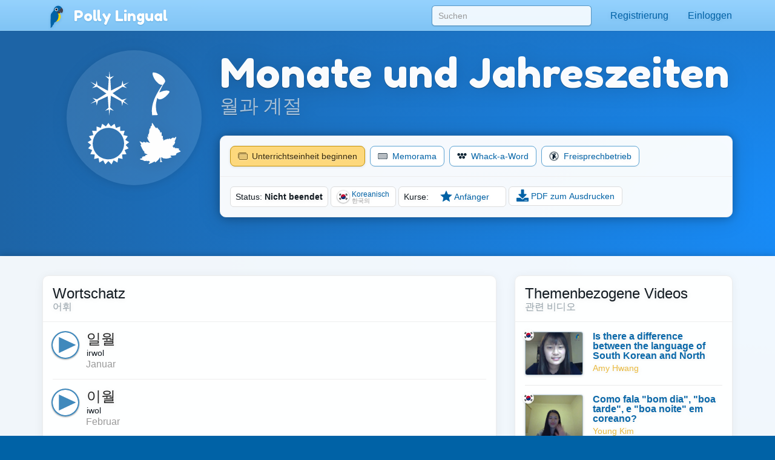

--- FILE ---
content_type: text/javascript
request_url: https://pollylingu.al/assets/js/lesson.de.js
body_size: 45978
content:
(()=>{var e={9255:e=>{e.exports={"fa-archive":'<svg xmlns="http://www.w3.org/2000/svg" viewBox="0 0 512 512"><path d="M32 448c0 17.7 14.3 32 32 32h384c17.7 0 32-14.3 32-32V160H32v288zm160-212c0-6.6 5.4-12 12-12h104c6.6 0 12 5.4 12 12v8c0 6.6-5.4 12-12 12H204c-6.6 0-12-5.4-12-12v-8zM480 32H32C14.3 32 0 46.3 0 64v48c0 8.8 7.2 16 16 16h480c8.8 0 16-7.2 16-16V64c0-17.7-14.3-32-32-32z"/></svg>',"fa-arrow-circle-up":'<svg xmlns="http://www.w3.org/2000/svg" viewBox="0 0 512 512"><path d="M8 256C8 119 119 8 256 8s248 111 248 248-111 248-248 248S8 393 8 256zm143.6 28.9l72.4-75.5V392c0 13.3 10.7 24 24 24h16c13.3 0 24-10.7 24-24V209.4l72.4 75.5c9.3 9.7 24.8 9.9 34.3.4l10.9-11c9.4-9.4 9.4-24.6 0-33.9L273 107.7c-9.4-9.4-24.6-9.4-33.9 0L106.3 240.4c-9.4 9.4-9.4 24.6 0 33.9l10.9 11c9.6 9.5 25.1 9.3 34.4-.4z"/></svg>',"fa-arrow-up":'<svg xmlns="http://www.w3.org/2000/svg" viewBox="0 0 448 512"><path d="M34.9 289.5l-22.2-22.2c-9.4-9.4-9.4-24.6 0-33.9L207 39c9.4-9.4 24.6-9.4 33.9 0l194.3 194.3c9.4 9.4 9.4 24.6 0 33.9L413 289.4c-9.5 9.5-25 9.3-34.3-.4L264 168.6V456c0 13.3-10.7 24-24 24h-32c-13.3 0-24-10.7-24-24V168.6L69.2 289.1c-9.3 9.8-24.8 10-34.3.4z"/></svg>',"fa-ban":'<svg xmlns="http://www.w3.org/2000/svg" viewBox="0 0 512 512"><path d="M256 8C119.034 8 8 119.033 8 256s111.034 248 248 248 248-111.034 248-248S392.967 8 256 8zm130.108 117.892c65.448 65.448 70 165.481 20.677 235.637L150.47 105.216c70.204-49.356 170.226-44.735 235.638 20.676zM125.892 386.108c-65.448-65.448-70-165.481-20.677-235.637L361.53 406.784c-70.203 49.356-170.226 44.736-235.638-20.676z"/></svg>',"fa-bell":'<svg xmlns="http://www.w3.org/2000/svg" viewBox="0 0 448 512"><path d="M439.39 362.29c-19.32-20.76-55.47-51.99-55.47-154.29 0-77.7-54.48-139.9-127.94-155.16V32c0-17.67-14.32-32-31.98-32s-31.98 14.33-31.98 32v20.84C118.56 68.1 64.08 130.3 64.08 208c0 102.3-36.15 133.53-55.47 154.29-6 6.45-8.66 14.16-8.61 21.71.11 16.4 12.98 32 32.1 32h383.8c19.12 0 32-15.6 32.1-32 .05-7.55-2.61-15.27-8.61-21.71zM67.53 368c21.22-27.97 44.42-74.33 44.53-159.42 0-.2-.06-.38-.06-.58 0-61.86 50.14-112 112-112s112 50.14 112 112c0 .2-.06.38-.06.58.11 85.1 23.31 131.46 44.53 159.42H67.53zM224 512c35.32 0 63.97-28.65 63.97-64H160.03c0 35.35 28.65 64 63.97 64z"/></svg>',"fa-book":'<svg xmlns="http://www.w3.org/2000/svg" viewBox="0 0 448 512"><path d="M448 360V24c0-13.3-10.7-24-24-24H96C43 0 0 43 0 96v320c0 53 43 96 96 96h328c13.3 0 24-10.7 24-24v-16c0-7.5-3.5-14.3-8.9-18.7-4.2-15.4-4.2-59.3 0-74.7 5.4-4.3 8.9-11.1 8.9-18.6zM128 134c0-3.3 2.7-6 6-6h212c3.3 0 6 2.7 6 6v20c0 3.3-2.7 6-6 6H134c-3.3 0-6-2.7-6-6v-20zm0 64c0-3.3 2.7-6 6-6h212c3.3 0 6 2.7 6 6v20c0 3.3-2.7 6-6 6H134c-3.3 0-6-2.7-6-6v-20zm253.4 250H96c-17.7 0-32-14.3-32-32 0-17.6 14.4-32 32-32h285.4c-1.9 17.1-1.9 46.9 0 64z"/></svg>',"fa-bookmark-o":'<svg xmlns="http://www.w3.org/2000/svg" viewBox="0 0 384 512"><path d="M336 0H48C21.49 0 0 21.49 0 48v464l192-112 192 112V48c0-26.51-21.49-48-48-48zm0 428.43l-144-84-144 84V54a6 6 0 0 1 6-6h276c3.314 0 6 2.683 6 5.996V428.43z"/></svg>',"fa-bookmark":'<svg xmlns="http://www.w3.org/2000/svg" viewBox="0 0 384 512"><path d="M0 512V48C0 21.49 21.49 0 48 0h288c26.51 0 48 21.49 48 48v464L192 400 0 512z"/></svg>',"fa-calendar-check":'<svg xmlns="http://www.w3.org/2000/svg" viewBox="0 0 448 512"><path d="M400 64h-48V12c0-6.627-5.373-12-12-12h-40c-6.627 0-12 5.373-12 12v52H160V12c0-6.627-5.373-12-12-12h-40c-6.627 0-12 5.373-12 12v52H48C21.49 64 0 85.49 0 112v352c0 26.51 21.49 48 48 48h352c26.51 0 48-21.49 48-48V112c0-26.51-21.49-48-48-48zm-6 400H54a6 6 0 0 1-6-6V160h352v298a6 6 0 0 1-6 6zm-52.849-200.65L198.842 404.519c-4.705 4.667-12.303 4.637-16.971-.068l-75.091-75.699c-4.667-4.705-4.637-12.303.068-16.971l22.719-22.536c4.705-4.667 12.303-4.637 16.97.069l44.104 44.461 111.072-110.181c4.705-4.667 12.303-4.637 16.971.068l22.536 22.718c4.667 4.705 4.636 12.303-.069 16.97z"/></svg>',"fa-calendar-times":'<svg xmlns="http://www.w3.org/2000/svg" viewBox="0 0 448 512"><path d="M311.7 374.7l-17 17c-4.7 4.7-12.3 4.7-17 0L224 337.9l-53.7 53.7c-4.7 4.7-12.3 4.7-17 0l-17-17c-4.7-4.7-4.7-12.3 0-17l53.7-53.7-53.7-53.7c-4.7-4.7-4.7-12.3 0-17l17-17c4.7-4.7 12.3-4.7 17 0l53.7 53.7 53.7-53.7c4.7-4.7 12.3-4.7 17 0l17 17c4.7 4.7 4.7 12.3 0 17L257.9 304l53.7 53.7c4.8 4.7 4.8 12.3.1 17zM448 112v352c0 26.5-21.5 48-48 48H48c-26.5 0-48-21.5-48-48V112c0-26.5 21.5-48 48-48h48V12c0-6.6 5.4-12 12-12h40c6.6 0 12 5.4 12 12v52h128V12c0-6.6 5.4-12 12-12h40c6.6 0 12 5.4 12 12v52h48c26.5 0 48 21.5 48 48zm-48 346V160H48v298c0 3.3 2.7 6 6 6h340c3.3 0 6-2.7 6-6z"/></svg>',"fa-calendar":'<svg xmlns="http://www.w3.org/2000/svg" viewBox="0 0 448 512"><path d="M400 64h-48V12c0-6.6-5.4-12-12-12h-40c-6.6 0-12 5.4-12 12v52H160V12c0-6.6-5.4-12-12-12h-40c-6.6 0-12 5.4-12 12v52H48C21.5 64 0 85.5 0 112v352c0 26.5 21.5 48 48 48h352c26.5 0 48-21.5 48-48V112c0-26.5-21.5-48-48-48zm-6 400H54c-3.3 0-6-2.7-6-6V160h352v298c0 3.3-2.7 6-6 6z"/></svg>',"fa-caret-down":'<svg xmlns="http://www.w3.org/2000/svg" viewBox="0 0 320 512"><path d="M31.3 192h257.3c17.8 0 26.7 21.5 14.1 34.1L174.1 354.8c-7.8 7.8-20.5 7.8-28.3 0L17.2 226.1C4.6 213.5 13.5 192 31.3 192z"/></svg>',"fa-check-circle":'<svg xmlns="http://www.w3.org/2000/svg" viewBox="0 0 512 512"><path d="M504 256c0 136.967-111.033 248-248 248S8 392.967 8 256 119.033 8 256 8s248 111.033 248 248zM227.314 387.314l184-184c6.248-6.248 6.248-16.379 0-22.627l-22.627-22.627c-6.248-6.249-16.379-6.249-22.628 0L216 308.118l-70.059-70.059c-6.248-6.248-16.379-6.248-22.628 0l-22.627 22.627c-6.248 6.248-6.248 16.379 0 22.627l104 104c6.249 6.249 16.379 6.249 22.628.001z"/></svg>',"fa-check":'<svg xmlns="http://www.w3.org/2000/svg" viewBox="0 0 512 512"><path d="M173.898 439.404l-166.4-166.4c-9.997-9.997-9.997-26.206 0-36.204l36.203-36.204c9.997-9.998 26.207-9.998 36.204 0L192 312.69 432.095 72.596c9.997-9.997 26.207-9.997 36.204 0l36.203 36.204c9.997 9.997 9.997 26.206 0 36.204l-294.4 294.401c-9.998 9.997-26.207 9.997-36.204-.001z"/></svg>',"fa-chevron-down":'<svg xmlns="http://www.w3.org/2000/svg" viewBox="0 0 448 512"><path d="M207.029 381.476L12.686 187.132c-9.373-9.373-9.373-24.569 0-33.941l22.667-22.667c9.357-9.357 24.522-9.375 33.901-.04L224 284.505l154.745-154.021c9.379-9.335 24.544-9.317 33.901.04l22.667 22.667c9.373 9.373 9.373 24.569 0 33.941L240.971 381.476c-9.373 9.372-24.569 9.372-33.942 0z"/></svg>',"fa-chevron-left":'<svg xmlns="http://www.w3.org/2000/svg" viewBox="0 0 320 512"><path d="M34.52 239.03L228.87 44.69c9.37-9.37 24.57-9.37 33.94 0l22.67 22.67c9.36 9.36 9.37 24.52.04 33.9L131.49 256l154.02 154.75c9.34 9.38 9.32 24.54-.04 33.9l-22.67 22.67c-9.37 9.37-24.57 9.37-33.94 0L34.52 272.97c-9.37-9.37-9.37-24.57 0-33.94z"/></svg>',"fa-chevron-right":'<svg xmlns="http://www.w3.org/2000/svg" viewBox="0 0 320 512"><path d="M285.476 272.971L91.132 467.314c-9.373 9.373-24.569 9.373-33.941 0l-22.667-22.667c-9.357-9.357-9.375-24.522-.04-33.901L188.505 256 34.484 101.255c-9.335-9.379-9.317-24.544.04-33.901l22.667-22.667c9.373-9.373 24.569-9.373 33.941 0L285.475 239.03c9.373 9.372 9.373 24.568.001 33.941z"/></svg>',"fa-chevron-up":'<svg xmlns="http://www.w3.org/2000/svg" viewBox="0 0 448 512"><path d="M240.971 130.524l194.343 194.343c9.373 9.373 9.373 24.569 0 33.941l-22.667 22.667c-9.357 9.357-24.522 9.375-33.901.04L224 227.495 69.255 381.516c-9.379 9.335-24.544 9.317-33.901-.04l-22.667-22.667c-9.373-9.373-9.373-24.569 0-33.941L207.03 130.525c9.372-9.373 24.568-9.373 33.941-.001z"/></svg>',"fa-chrome":'<svg xmlns="http://www.w3.org/2000/svg" viewBox="0 0 496 512"><path d="M131.5 217.5L55.1 100.1c47.6-59.2 119-91.8 192-92.1 42.3-.3 85.5 10.5 124.8 33.2 43.4 25.2 76.4 61.4 97.4 103L264 133.4c-58.1-3.4-113.4 29.3-132.5 84.1zm32.9 38.5c0 46.2 37.4 83.6 83.6 83.6s83.6-37.4 83.6-83.6-37.4-83.6-83.6-83.6-83.6 37.3-83.6 83.6zm314.9-89.2L339.6 174c37.9 44.3 38.5 108.2 6.6 157.2L234.1 503.6c46.5 2.5 94.4-7.7 137.8-32.9 107.4-62 150.9-192 107.4-303.9zM133.7 303.6L40.4 120.1C14.9 159.1 0 205.9 0 256c0 124 90.8 226.7 209.5 244.9l63.7-124.8c-57.6 10.8-113.2-20.8-139.5-72.5z"/></svg>',"fa-circle":'<svg xmlns="http://www.w3.org/2000/svg" viewBox="0 0 512 512"><path d="M256 8C119 8 8 119 8 256s111 248 248 248 248-111 248-248S393 8 256 8z"/></svg>',"fa-clipboard":'<svg xmlns="http://www.w3.org/2000/svg" viewBox="0 0 384 512"><path d="M336 64h-80c0-35.3-28.7-64-64-64s-64 28.7-64 64H48C21.5 64 0 85.5 0 112v352c0 26.5 21.5 48 48 48h288c26.5 0 48-21.5 48-48V112c0-26.5-21.5-48-48-48zM192 40c13.3 0 24 10.7 24 24s-10.7 24-24 24-24-10.7-24-24 10.7-24 24-24zm144 418c0 3.3-2.7 6-6 6H54c-3.3 0-6-2.7-6-6V118c0-3.3 2.7-6 6-6h42v36c0 6.6 5.4 12 12 12h168c6.6 0 12-5.4 12-12v-36h42c3.3 0 6 2.7 6 6z"/></svg>',"fa-clock":'<svg xmlns="http://www.w3.org/2000/svg" viewBox="0 0 512 512"><path d="M256 8C119 8 8 119 8 256s111 248 248 248 248-111 248-248S393 8 256 8zm0 448c-110.5 0-200-89.5-200-200S145.5 56 256 56s200 89.5 200 200-89.5 200-200 200zm61.8-104.4l-84.9-61.7c-3.1-2.3-4.9-5.9-4.9-9.7V116c0-6.6 5.4-12 12-12h32c6.6 0 12 5.4 12 12v141.7l66.8 48.6c5.4 3.9 6.5 11.4 2.6 16.8L334.6 349c-3.9 5.3-11.4 6.5-16.8 2.6z"/></svg>',"fa-clone":'<svg xmlns="http://www.w3.org/2000/svg" viewBox="0 0 512 512"><path d="M464 0H144c-26.51 0-48 21.49-48 48v48H48c-26.51 0-48 21.49-48 48v320c0 26.51 21.49 48 48 48h320c26.51 0 48-21.49 48-48v-48h48c26.51 0 48-21.49 48-48V48c0-26.51-21.49-48-48-48zM362 464H54a6 6 0 0 1-6-6V150a6 6 0 0 1 6-6h42v224c0 26.51 21.49 48 48 48h224v42a6 6 0 0 1-6 6zm96-96H150a6 6 0 0 1-6-6V54a6 6 0 0 1 6-6h308a6 6 0 0 1 6 6v308a6 6 0 0 1-6 6z"/></svg>',"fa-close":'<?xml version="1.0" encoding="utf-8"?><svg viewBox="0 0 1792 1792" xmlns="http://www.w3.org/2000/svg"><path d="M1490 1322q0 40-28 68l-136 136q-28 28-68 28t-68-28l-294-294-294 294q-28 28-68 28t-68-28l-136-136q-28-28-28-68t28-68l294-294-294-294q-28-28-28-68t28-68l136-136q28-28 68-28t68 28l294 294 294-294q28-28 68-28t68 28l136 136q28 28 28 68t-28 68l-294 294 294 294q28 28 28 68z" /></svg>',"fa-cogs":'<svg xmlns="http://www.w3.org/2000/svg" viewBox="0 0 640 512"><path d="M512.1 191l-8.2 14.3c-3 5.3-9.4 7.5-15.1 5.4-11.8-4.4-22.6-10.7-32.1-18.6-4.6-3.8-5.8-10.5-2.8-15.7l8.2-14.3c-6.9-8-12.3-17.3-15.9-27.4h-16.5c-6 0-11.2-4.3-12.2-10.3-2-12-2.1-24.6 0-37.1 1-6 6.2-10.4 12.2-10.4h16.5c3.6-10.1 9-19.4 15.9-27.4l-8.2-14.3c-3-5.2-1.9-11.9 2.8-15.7 9.5-7.9 20.4-14.2 32.1-18.6 5.7-2.1 12.1.1 15.1 5.4l8.2 14.3c10.5-1.9 21.2-1.9 31.7 0L552 6.3c3-5.3 9.4-7.5 15.1-5.4 11.8 4.4 22.6 10.7 32.1 18.6 4.6 3.8 5.8 10.5 2.8 15.7l-8.2 14.3c6.9 8 12.3 17.3 15.9 27.4h16.5c6 0 11.2 4.3 12.2 10.3 2 12 2.1 24.6 0 37.1-1 6-6.2 10.4-12.2 10.4h-16.5c-3.6 10.1-9 19.4-15.9 27.4l8.2 14.3c3 5.2 1.9 11.9-2.8 15.7-9.5 7.9-20.4 14.2-32.1 18.6-5.7 2.1-12.1-.1-15.1-5.4l-8.2-14.3c-10.4 1.9-21.2 1.9-31.7 0zm-10.5-58.8c38.5 29.6 82.4-14.3 52.8-52.8-38.5-29.7-82.4 14.3-52.8 52.8zM386.3 286.1l33.7 16.8c10.1 5.8 14.5 18.1 10.5 29.1-8.9 24.2-26.4 46.4-42.6 65.8-7.4 8.9-20.2 11.1-30.3 5.3l-29.1-16.8c-16 13.7-34.6 24.6-54.9 31.7v33.6c0 11.6-8.3 21.6-19.7 23.6-24.6 4.2-50.4 4.4-75.9 0-11.5-2-20-11.9-20-23.6V418c-20.3-7.2-38.9-18-54.9-31.7L74 403c-10 5.8-22.9 3.6-30.3-5.3-16.2-19.4-33.3-41.6-42.2-65.7-4-10.9.4-23.2 10.5-29.1l33.3-16.8c-3.9-20.9-3.9-42.4 0-63.4L12 205.8c-10.1-5.8-14.6-18.1-10.5-29 8.9-24.2 26-46.4 42.2-65.8 7.4-8.9 20.2-11.1 30.3-5.3l29.1 16.8c16-13.7 34.6-24.6 54.9-31.7V57.1c0-11.5 8.2-21.5 19.6-23.5 24.6-4.2 50.5-4.4 76-.1 11.5 2 20 11.9 20 23.6v33.6c20.3 7.2 38.9 18 54.9 31.7l29.1-16.8c10-5.8 22.9-3.6 30.3 5.3 16.2 19.4 33.2 41.6 42.1 65.8 4 10.9.1 23.2-10 29.1l-33.7 16.8c3.9 21 3.9 42.5 0 63.5zm-117.6 21.1c59.2-77-28.7-164.9-105.7-105.7-59.2 77 28.7 164.9 105.7 105.7zm243.4 182.7l-8.2 14.3c-3 5.3-9.4 7.5-15.1 5.4-11.8-4.4-22.6-10.7-32.1-18.6-4.6-3.8-5.8-10.5-2.8-15.7l8.2-14.3c-6.9-8-12.3-17.3-15.9-27.4h-16.5c-6 0-11.2-4.3-12.2-10.3-2-12-2.1-24.6 0-37.1 1-6 6.2-10.4 12.2-10.4h16.5c3.6-10.1 9-19.4 15.9-27.4l-8.2-14.3c-3-5.2-1.9-11.9 2.8-15.7 9.5-7.9 20.4-14.2 32.1-18.6 5.7-2.1 12.1.1 15.1 5.4l8.2 14.3c10.5-1.9 21.2-1.9 31.7 0l8.2-14.3c3-5.3 9.4-7.5 15.1-5.4 11.8 4.4 22.6 10.7 32.1 18.6 4.6 3.8 5.8 10.5 2.8 15.7l-8.2 14.3c6.9 8 12.3 17.3 15.9 27.4h16.5c6 0 11.2 4.3 12.2 10.3 2 12 2.1 24.6 0 37.1-1 6-6.2 10.4-12.2 10.4h-16.5c-3.6 10.1-9 19.4-15.9 27.4l8.2 14.3c3 5.2 1.9 11.9-2.8 15.7-9.5 7.9-20.4 14.2-32.1 18.6-5.7 2.1-12.1-.1-15.1-5.4l-8.2-14.3c-10.4 1.9-21.2 1.9-31.7 0zM501.6 431c38.5 29.6 82.4-14.3 52.8-52.8-38.5-29.6-82.4 14.3-52.8 52.8z"/></svg>',"fa-comment":'<svg xmlns="http://www.w3.org/2000/svg" viewBox="0 0 512 512"><path d="M256 32C114.6 32 0 125.1 0 240c0 47.6 19.9 91.2 52.9 126.3C38 405.7 7 439.1 6.5 439.5c-6.6 7-8.4 17.2-4.6 26S14.4 480 24 480c61.5 0 110-25.7 139.1-46.3C192 442.8 223.2 448 256 448c141.4 0 256-93.1 256-208S397.4 32 256 32zm0 368c-26.7 0-53.1-4.1-78.4-12.1l-22.7-7.2-19.5 13.8c-14.3 10.1-33.9 21.4-57.5 29 7.3-12.1 14.4-25.7 19.9-40.2l10.6-28.1-20.6-21.8C69.7 314.1 48 282.2 48 240c0-88.2 93.3-160 208-160s208 71.8 208 160-93.3 160-208 160z"/></svg>',"fa-compass":'<?xml version="1.0" encoding="utf-8"?><svg viewBox="0 0 1792 1792" xmlns="http://www.w3.org/2000/svg"><path d="M768 1088l256-128-256-128v256zm384-591v542l-512 256v-542zm288 399q0-148-73-273t-198-198-273-73-273 73-198 198-73 273 73 273 198 198 273 73 273-73 198-198 73-273zm224 0q0 209-103 385.5t-279.5 279.5-385.5 103-385.5-103-279.5-279.5-103-385.5 103-385.5 279.5-279.5 385.5-103 385.5 103 279.5 279.5 103 385.5z" /></svg>',"fa-compress":'<svg xmlns="http://www.w3.org/2000/svg" viewBox="0 0 448 512"><path d="M436 192H312c-13.3 0-24-10.7-24-24V44c0-6.6 5.4-12 12-12h40c6.6 0 12 5.4 12 12v84h84c6.6 0 12 5.4 12 12v40c0 6.6-5.4 12-12 12zm-276-24V44c0-6.6-5.4-12-12-12h-40c-6.6 0-12 5.4-12 12v84H12c-6.6 0-12 5.4-12 12v40c0 6.6 5.4 12 12 12h124c13.3 0 24-10.7 24-24zm0 300V344c0-13.3-10.7-24-24-24H12c-6.6 0-12 5.4-12 12v40c0 6.6 5.4 12 12 12h84v84c0 6.6 5.4 12 12 12h40c6.6 0 12-5.4 12-12zm192 0v-84h84c6.6 0 12-5.4 12-12v-40c0-6.6-5.4-12-12-12H312c-13.3 0-24 10.7-24 24v124c0 6.6 5.4 12 12 12h40c6.6 0 12-5.4 12-12z"/></svg>',"fa-copy":'<svg xmlns="http://www.w3.org/2000/svg" viewBox="0 0 448 512"><path d="M433.941 65.941l-51.882-51.882A48 48 0 0 0 348.118 0H176c-26.51 0-48 21.49-48 48v48H48c-26.51 0-48 21.49-48 48v320c0 26.51 21.49 48 48 48h224c26.51 0 48-21.49 48-48v-48h80c26.51 0 48-21.49 48-48V99.882a48 48 0 0 0-14.059-33.941zM266 464H54a6 6 0 0 1-6-6V150a6 6 0 0 1 6-6h74v224c0 26.51 21.49 48 48 48h96v42a6 6 0 0 1-6 6zm128-96H182a6 6 0 0 1-6-6V54a6 6 0 0 1 6-6h106v88c0 13.255 10.745 24 24 24h88v202a6 6 0 0 1-6 6zm6-256h-64V48h9.632c1.591 0 3.117.632 4.243 1.757l48.368 48.368a6 6 0 0 1 1.757 4.243V112z"/></svg>',"fa-credit-card":'<svg xmlns="http://www.w3.org/2000/svg" viewBox="0 0 576 512"><path d="M527.9 32H48.1C21.5 32 0 53.5 0 80v352c0 26.5 21.5 48 48.1 48h479.8c26.6 0 48.1-21.5 48.1-48V80c0-26.5-21.5-48-48.1-48zM54.1 80h467.8c3.3 0 6 2.7 6 6v42H48.1V86c0-3.3 2.7-6 6-6zm467.8 352H54.1c-3.3 0-6-2.7-6-6V256h479.8v170c0 3.3-2.7 6-6 6zM192 332v40c0 6.6-5.4 12-12 12h-72c-6.6 0-12-5.4-12-12v-40c0-6.6 5.4-12 12-12h72c6.6 0 12 5.4 12 12zm192 0v40c0 6.6-5.4 12-12 12H236c-6.6 0-12-5.4-12-12v-40c0-6.6 5.4-12 12-12h136c6.6 0 12 5.4 12 12z"/></svg>',"fa-download":'<svg xmlns="http://www.w3.org/2000/svg" viewBox="0 0 512 512"><path d="M216 0h80c13.3 0 24 10.7 24 24v168h87.7c17.8 0 26.7 21.5 14.1 34.1L269.7 378.3c-7.5 7.5-19.8 7.5-27.3 0L90.1 226.1c-12.6-12.6-3.7-34.1 14.1-34.1H192V24c0-13.3 10.7-24 24-24zm296 376v112c0 13.3-10.7 24-24 24H24c-13.3 0-24-10.7-24-24V376c0-13.3 10.7-24 24-24h146.7l49 49c20.1 20.1 52.5 20.1 72.6 0l49-49H488c13.3 0 24 10.7 24 24zm-124 88c0-11-9-20-20-20s-20 9-20 20 9 20 20 20 20-9 20-20zm64 0c0-11-9-20-20-20s-20 9-20 20 9 20 20 20 20-9 20-20z"/></svg>',"fa-edit":'<svg xmlns="http://www.w3.org/2000/svg" viewBox="0 0 576 512"><path d="M402.3 344.9l32-32c5-5 13.7-1.5 13.7 5.7V464c0 26.5-21.5 48-48 48H48c-26.5 0-48-21.5-48-48V112c0-26.5 21.5-48 48-48h273.5c7.1 0 10.7 8.6 5.7 13.7l-32 32c-1.5 1.5-3.5 2.3-5.7 2.3H48v352h352V350.5c0-2.1.8-4.1 2.3-5.6zm156.6-201.8L296.3 405.7l-90.4 10c-26.2 2.9-48.5-19.2-45.6-45.6l10-90.4L432.9 17.1c22.9-22.9 59.9-22.9 82.7 0l43.2 43.2c22.9 22.9 22.9 60 .1 82.8zM460.1 174L402 115.9 216.2 301.8l-7.3 65.3 65.3-7.3L460.1 174zm64.8-79.7l-43.2-43.2c-4.1-4.1-10.8-4.1-14.8 0L436 82l58.1 58.1 30.9-30.9c4-4.2 4-10.8-.1-14.9z"/></svg>',"fa-envelope":'<svg xmlns="http://www.w3.org/2000/svg" viewBox="0 0 512 512"><path d="M502.3 190.8c3.9-3.1 9.7-.2 9.7 4.7V400c0 26.5-21.5 48-48 48H48c-26.5 0-48-21.5-48-48V195.6c0-5 5.7-7.8 9.7-4.7 22.4 17.4 52.1 39.5 154.1 113.6 21.1 15.4 56.7 47.8 92.2 47.6 35.7.3 72-32.8 92.3-47.6 102-74.1 131.6-96.3 154-113.7zM256 320c23.2.4 56.6-29.2 73.4-41.4 132.7-96.3 142.8-104.7 173.4-128.7 5.8-4.5 9.2-11.5 9.2-18.9v-19c0-26.5-21.5-48-48-48H48C21.5 64 0 85.5 0 112v19c0 7.4 3.4 14.3 9.2 18.9 30.6 23.9 40.7 32.4 173.4 128.7 16.8 12.2 50.2 41.8 73.4 41.4z"/></svg>',"fa-exclamation-circle":'<svg xmlns="http://www.w3.org/2000/svg" viewBox="0 0 512 512"><path d="M504 256c0 136.997-111.043 248-248 248S8 392.997 8 256C8 119.083 119.043 8 256 8s248 111.083 248 248zm-248 50c-25.405 0-46 20.595-46 46s20.595 46 46 46 46-20.595 46-46-20.595-46-46-46zm-43.673-165.346l7.418 136c.347 6.364 5.609 11.346 11.982 11.346h48.546c6.373 0 11.635-4.982 11.982-11.346l7.418-136c.375-6.874-5.098-12.654-11.982-12.654h-63.383c-6.884 0-12.356 5.78-11.981 12.654z"/></svg>',"fa-exclamation-triangle":'<svg xmlns="http://www.w3.org/2000/svg" viewBox="0 0 576 512"><path d="M569.517 440.013C587.975 472.007 564.806 512 527.94 512H48.054c-36.937 0-59.999-40.055-41.577-71.987L246.423 23.985c18.467-32.009 64.72-31.951 83.154 0l239.94 416.028zM288 354c-25.405 0-46 20.595-46 46s20.595 46 46 46 46-20.595 46-46-20.595-46-46-46zm-43.673-165.346l7.418 136c.347 6.364 5.609 11.346 11.982 11.346h48.546c6.373 0 11.635-4.982 11.982-11.346l7.418-136c.375-6.874-5.098-12.654-11.982-12.654h-63.383c-6.884 0-12.356 5.78-11.981 12.654z"/></svg>',"fa-external-link-alt":'<svg xmlns="http://www.w3.org/2000/svg" viewBox="0 0 512 512"><path d="M432,320H400a16,16,0,0,0-16,16V448H64V128H208a16,16,0,0,0,16-16V80a16,16,0,0,0-16-16H48A48,48,0,0,0,0,112V464a48,48,0,0,0,48,48H400a48,48,0,0,0,48-48V336A16,16,0,0,0,432,320ZM488,0h-128c-21.37,0-32.05,25.91-17,41l35.73,35.73L135,320.37a24,24,0,0,0,0,34L157.67,377a24,24,0,0,0,34,0L435.28,133.32,471,169c15,15,41,4.5,41-17V24A24,24,0,0,0,488,0Z"/></svg>',"fa-facebook-square":'<svg xmlns="http://www.w3.org/2000/svg" viewBox="0 0 448 512"><path d="M400 32H48A48 48 0 0 0 0 80v352a48 48 0 0 0 48 48h137.25V327.69h-63V256h63v-54.64c0-62.15 37-96.48 93.67-96.48 27.14 0 55.52 4.84 55.52 4.84v61h-31.27c-30.81 0-40.42 19.12-40.42 38.73V256h68.78l-11 71.69h-57.78V480H400a48 48 0 0 0 48-48V80a48 48 0 0 0-48-48z"/></svg>',"fa-facebook":'<svg xmlns="http://www.w3.org/2000/svg" viewBox="0 0 512 512"><path d="M504 256C504 119 393 8 256 8S8 119 8 256c0 123.78 90.69 226.38 209.25 245V327.69h-63V256h63v-54.64c0-62.15 37-96.48 93.67-96.48 27.14 0 55.52 4.84 55.52 4.84v61h-31.28c-30.8 0-40.41 19.12-40.41 38.73V256h68.78l-11 71.69h-57.78V501C413.31 482.38 504 379.78 504 256z"/></svg>',"fa-file-image":'<svg xmlns="http://www.w3.org/2000/svg" viewBox="0 0 384 512"><path d="M369.9 97.9L286 14C277 5 264.8-.1 252.1-.1H48C21.5 0 0 21.5 0 48v416c0 26.5 21.5 48 48 48h288c26.5 0 48-21.5 48-48V131.9c0-12.7-5.1-25-14.1-34zM332.1 128H256V51.9l76.1 76.1zM48 464V48h160v104c0 13.3 10.7 24 24 24h104v288H48zm32-48h224V288l-23.5-23.5c-4.7-4.7-12.3-4.7-17 0L176 352l-39.5-39.5c-4.7-4.7-12.3-4.7-17 0L80 352v64zm48-240c-26.5 0-48 21.5-48 48s21.5 48 48 48 48-21.5 48-48-21.5-48-48-48z"/></svg>',"fa-film":'<svg xmlns="http://www.w3.org/2000/svg" viewBox="0 0 512 512"><path d="M488 64h-8v20c0 6.6-5.4 12-12 12h-40c-6.6 0-12-5.4-12-12V64H96v20c0 6.6-5.4 12-12 12H44c-6.6 0-12-5.4-12-12V64h-8C10.7 64 0 74.7 0 88v336c0 13.3 10.7 24 24 24h8v-20c0-6.6 5.4-12 12-12h40c6.6 0 12 5.4 12 12v20h320v-20c0-6.6 5.4-12 12-12h40c6.6 0 12 5.4 12 12v20h8c13.3 0 24-10.7 24-24V88c0-13.3-10.7-24-24-24zM96 372c0 6.6-5.4 12-12 12H44c-6.6 0-12-5.4-12-12v-40c0-6.6 5.4-12 12-12h40c6.6 0 12 5.4 12 12v40zm0-96c0 6.6-5.4 12-12 12H44c-6.6 0-12-5.4-12-12v-40c0-6.6 5.4-12 12-12h40c6.6 0 12 5.4 12 12v40zm0-96c0 6.6-5.4 12-12 12H44c-6.6 0-12-5.4-12-12v-40c0-6.6 5.4-12 12-12h40c6.6 0 12 5.4 12 12v40zm272 208c0 6.6-5.4 12-12 12H156c-6.6 0-12-5.4-12-12v-96c0-6.6 5.4-12 12-12h200c6.6 0 12 5.4 12 12v96zm0-168c0 6.6-5.4 12-12 12H156c-6.6 0-12-5.4-12-12v-96c0-6.6 5.4-12 12-12h200c6.6 0 12 5.4 12 12v96zm112 152c0 6.6-5.4 12-12 12h-40c-6.6 0-12-5.4-12-12v-40c0-6.6 5.4-12 12-12h40c6.6 0 12 5.4 12 12v40zm0-96c0 6.6-5.4 12-12 12h-40c-6.6 0-12-5.4-12-12v-40c0-6.6 5.4-12 12-12h40c6.6 0 12 5.4 12 12v40zm0-96c0 6.6-5.4 12-12 12h-40c-6.6 0-12-5.4-12-12v-40c0-6.6 5.4-12 12-12h40c6.6 0 12 5.4 12 12v40z"/></svg>',"fa-flag":'<svg xmlns="http://www.w3.org/2000/svg" viewBox="0 0 512 512"><path d="M336.174 80c-49.132 0-93.305-32-161.913-32-31.301 0-58.303 6.482-80.721 15.168a48.04 48.04 0 0 0 2.142-20.727C93.067 19.575 74.167 1.594 51.201.104 23.242-1.71 0 20.431 0 48c0 17.764 9.657 33.262 24 41.562V496c0 8.837 7.163 16 16 16h16c8.837 0 16-7.163 16-16v-83.443C109.869 395.28 143.259 384 199.826 384c49.132 0 93.305 32 161.913 32 58.479 0 101.972-22.617 128.548-39.981C503.846 367.161 512 352.051 512 335.855V95.937c0-34.459-35.264-57.768-66.904-44.117C409.193 67.309 371.641 80 336.174 80zM464 336c-21.783 15.412-60.824 32-102.261 32-59.945 0-102.002-32-161.913-32-43.361 0-96.379 9.403-127.826 24V128c21.784-15.412 60.824-32 102.261-32 59.945 0 102.002 32 161.913 32 43.271 0 96.32-17.366 127.826-32v240z"/></svg>',"fa-globe":'<svg xmlns="http://www.w3.org/2000/svg" viewBox="0 0 496 512"><path d="M336.5 160C322 70.7 287.8 8 248 8s-74 62.7-88.5 152h177zM152 256c0 22.2 1.2 43.5 3.3 64h185.3c2.1-20.5 3.3-41.8 3.3-64s-1.2-43.5-3.3-64H155.3c-2.1 20.5-3.3 41.8-3.3 64zm324.7-96c-28.6-67.9-86.5-120.4-158-141.6 24.4 33.8 41.2 84.7 50 141.6h108zM177.2 18.4C105.8 39.6 47.8 92.1 19.3 160h108c8.7-56.9 25.5-107.8 49.9-141.6zM487.4 192H372.7c2.1 21 3.3 42.5 3.3 64s-1.2 43-3.3 64h114.6c5.5-20.5 8.6-41.8 8.6-64s-3.1-43.5-8.5-64zM120 256c0-21.5 1.2-43 3.3-64H8.6C3.2 212.5 0 233.8 0 256s3.2 43.5 8.6 64h114.6c-2-21-3.2-42.5-3.2-64zm39.5 96c14.5 89.3 48.7 152 88.5 152s74-62.7 88.5-152h-177zm159.3 141.6c71.4-21.2 129.4-73.7 158-141.6h-108c-8.8 56.9-25.6 107.8-50 141.6zM19.3 352c28.6 67.9 86.5 120.4 158 141.6-24.4-33.8-41.2-84.7-50-141.6h-108z"/></svg>',"fa-google":'<svg xmlns="http://www.w3.org/2000/svg" viewBox="0 0 488 512"><path d="M488 261.8C488 403.3 391.1 504 248 504 110.8 504 0 393.2 0 256S110.8 8 248 8c66.8 0 123 24.5 166.3 64.9l-67.5 64.9C258.5 52.6 94.3 116.6 94.3 256c0 86.5 69.1 156.6 153.7 156.6 98.2 0 135-70.4 140.8-106.9H248v-85.3h236.1c2.3 12.7 3.9 24.9 3.9 41.4z"/></svg>',"fa-graduation-cap":'<svg xmlns="http://www.w3.org/2000/svg" viewBox="0 0 640 512"><path d="M622.34 153.2L343.4 67.5c-15.2-4.67-31.6-4.67-46.79 0L17.66 153.2c-23.54 7.23-23.54 38.36 0 45.59l48.63 14.94c-10.67 13.19-17.23 29.28-17.88 46.9C38.78 266.15 32 276.11 32 288c0 10.78 5.68 19.85 13.86 25.65L20.33 428.53C18.11 438.52 25.71 448 35.94 448h56.11c10.24 0 17.84-9.48 15.62-19.47L82.14 313.65C90.32 307.85 96 298.78 96 288c0-11.57-6.47-21.25-15.66-26.87.76-15.02 8.44-28.3 20.69-36.72L296.6 284.5c9.06 2.78 26.44 6.25 46.79 0l278.95-85.7c23.55-7.24 23.55-38.36 0-45.6zM352.79 315.09c-28.53 8.76-52.84 3.92-65.59 0l-145.02-44.55L128 384c0 35.35 85.96 64 192 64s192-28.65 192-64l-14.18-113.47-145.03 44.56z"/></svg>',"fa-info-circle":'<svg xmlns="http://www.w3.org/2000/svg" viewBox="0 0 512 512"><path d="M256 8C119.043 8 8 119.083 8 256c0 136.997 111.043 248 248 248s248-111.003 248-248C504 119.083 392.957 8 256 8zm0 110c23.196 0 42 18.804 42 42s-18.804 42-42 42-42-18.804-42-42 18.804-42 42-42zm56 254c0 6.627-5.373 12-12 12h-88c-6.627 0-12-5.373-12-12v-24c0-6.627 5.373-12 12-12h12v-64h-12c-6.627 0-12-5.373-12-12v-24c0-6.627 5.373-12 12-12h64c6.627 0 12 5.373 12 12v100h12c6.627 0 12 5.373 12 12v24z"/></svg>',"fa-instagram":'<svg xmlns="http://www.w3.org/2000/svg" viewBox="0 0 448 512"><path d="M224.1 141c-63.6 0-114.9 51.3-114.9 114.9s51.3 114.9 114.9 114.9S339 319.5 339 255.9 287.7 141 224.1 141zm0 189.6c-41.1 0-74.7-33.5-74.7-74.7s33.5-74.7 74.7-74.7 74.7 33.5 74.7 74.7-33.6 74.7-74.7 74.7zm146.4-194.3c0 14.9-12 26.8-26.8 26.8-14.9 0-26.8-12-26.8-26.8s12-26.8 26.8-26.8 26.8 12 26.8 26.8zm76.1 27.2c-1.7-35.9-9.9-67.7-36.2-93.9-26.2-26.2-58-34.4-93.9-36.2-37-2.1-147.9-2.1-184.9 0-35.8 1.7-67.6 9.9-93.9 36.1s-34.4 58-36.2 93.9c-2.1 37-2.1 147.9 0 184.9 1.7 35.9 9.9 67.7 36.2 93.9s58 34.4 93.9 36.2c37 2.1 147.9 2.1 184.9 0 35.9-1.7 67.7-9.9 93.9-36.2 26.2-26.2 34.4-58 36.2-93.9 2.1-37 2.1-147.8 0-184.8zM398.8 388c-7.8 19.6-22.9 34.7-42.6 42.6-29.5 11.7-99.5 9-132.1 9s-102.7 2.6-132.1-9c-19.6-7.8-34.7-22.9-42.6-42.6-11.7-29.5-9-99.5-9-132.1s-2.6-102.7 9-132.1c7.8-19.6 22.9-34.7 42.6-42.6 29.5-11.7 99.5-9 132.1-9s102.7-2.6 132.1 9c19.6 7.8 34.7 22.9 42.6 42.6 11.7 29.5 9 99.5 9 132.1s2.7 102.7-9 132.1z"/></svg>',"fa-key":'<svg xmlns="http://www.w3.org/2000/svg" viewBox="0 0 512 512"><path d="M512 176.001C512 273.203 433.202 352 336 352c-11.22 0-22.19-1.062-32.827-3.069l-24.012 27.014A23.999 23.999 0 0 1 261.223 384H224v40c0 13.255-10.745 24-24 24h-40v40c0 13.255-10.745 24-24 24H24c-13.255 0-24-10.745-24-24v-78.059c0-6.365 2.529-12.47 7.029-16.971l161.802-161.802C163.108 213.814 160 195.271 160 176 160 78.798 238.797.001 335.999 0 433.488-.001 512 78.511 512 176.001zM336 128c0 26.51 21.49 48 48 48s48-21.49 48-48-21.49-48-48-48-48 21.49-48 48z"/></svg>',"fa-link":'<svg xmlns="http://www.w3.org/2000/svg" viewBox="0 0 512 512"><path d="M326.612 185.391c59.747 59.809 58.927 155.698.36 214.59-.11.12-.24.25-.36.37l-67.2 67.2c-59.27 59.27-155.699 59.262-214.96 0-59.27-59.26-59.27-155.7 0-214.96l37.106-37.106c9.84-9.84 26.786-3.3 27.294 10.606.648 17.722 3.826 35.527 9.69 52.721 1.986 5.822.567 12.262-3.783 16.612l-13.087 13.087c-28.026 28.026-28.905 73.66-1.155 101.96 28.024 28.579 74.086 28.749 102.325.51l67.2-67.19c28.191-28.191 28.073-73.757 0-101.83-3.701-3.694-7.429-6.564-10.341-8.569a16.037 16.037 0 0 1-6.947-12.606c-.396-10.567 3.348-21.456 11.698-29.806l21.054-21.055c5.521-5.521 14.182-6.199 20.584-1.731a152.482 152.482 0 0 1 20.522 17.197zM467.547 44.449c-59.261-59.262-155.69-59.27-214.96 0l-67.2 67.2c-.12.12-.25.25-.36.37-58.566 58.892-59.387 154.781.36 214.59a152.454 152.454 0 0 0 20.521 17.196c6.402 4.468 15.064 3.789 20.584-1.731l21.054-21.055c8.35-8.35 12.094-19.239 11.698-29.806a16.037 16.037 0 0 0-6.947-12.606c-2.912-2.005-6.64-4.875-10.341-8.569-28.073-28.073-28.191-73.639 0-101.83l67.2-67.19c28.239-28.239 74.3-28.069 102.325.51 27.75 28.3 26.872 73.934-1.155 101.96l-13.087 13.087c-4.35 4.35-5.769 10.79-3.783 16.612 5.864 17.194 9.042 34.999 9.69 52.721.509 13.906 17.454 20.446 27.294 10.606l37.106-37.106c59.271-59.259 59.271-155.699.001-214.959z"/></svg>',"fa-linkedin":'<svg xmlns="http://www.w3.org/2000/svg" viewBox="0 0 448 512"><path d="M100.28 448H7.4V148.9h92.88zM53.79 108.1C24.09 108.1 0 83.5 0 53.8a53.79 53.79 0 0 1 107.58 0c0 29.7-24.1 54.3-53.79 54.3zM447.9 448h-92.68V302.4c0-34.7-.7-79.2-48.29-79.2-48.29 0-55.69 37.7-55.69 76.7V448h-92.78V148.9h89.08v40.8h1.3c12.4-23.5 42.69-48.3 87.88-48.3 94 0 111.28 61.9 111.28 142.3V448z"/></svg>',"fa-list":'<svg xmlns="http://www.w3.org/2000/svg" viewBox="0 0 512 512"><path d="M80 368H16a16 16 0 0 0-16 16v64a16 16 0 0 0 16 16h64a16 16 0 0 0 16-16v-64a16 16 0 0 0-16-16zm0-320H16A16 16 0 0 0 0 64v64a16 16 0 0 0 16 16h64a16 16 0 0 0 16-16V64a16 16 0 0 0-16-16zm0 160H16a16 16 0 0 0-16 16v64a16 16 0 0 0 16 16h64a16 16 0 0 0 16-16v-64a16 16 0 0 0-16-16zm416 176H176a16 16 0 0 0-16 16v32a16 16 0 0 0 16 16h320a16 16 0 0 0 16-16v-32a16 16 0 0 0-16-16zm0-320H176a16 16 0 0 0-16 16v32a16 16 0 0 0 16 16h320a16 16 0 0 0 16-16V80a16 16 0 0 0-16-16zm0 160H176a16 16 0 0 0-16 16v32a16 16 0 0 0 16 16h320a16 16 0 0 0 16-16v-32a16 16 0 0 0-16-16z"/></svg>',"fa-magic":'<svg xmlns="http://www.w3.org/2000/svg" viewBox="0 0 512 512"><path d="M224 96l16-32 32-16-32-16-16-32-16 32-32 16 32 16 16 32zM80 160l26.66-53.33L160 80l-53.34-26.67L80 0 53.34 53.33 0 80l53.34 26.67L80 160zm352 128l-26.66 53.33L352 368l53.34 26.67L432 448l26.66-53.33L512 368l-53.34-26.67L432 288zm70.62-193.77L417.77 9.38C411.53 3.12 403.34 0 395.15 0c-8.19 0-16.38 3.12-22.63 9.38L9.38 372.52c-12.5 12.5-12.5 32.76 0 45.25l84.85 84.85c6.25 6.25 14.44 9.37 22.62 9.37 8.19 0 16.38-3.12 22.63-9.37l363.14-363.15c12.5-12.48 12.5-32.75 0-45.24zM359.45 203.46l-50.91-50.91 86.6-86.6 50.91 50.91-86.6 86.6z"/></svg>',"fa-minus-circle":'<svg xmlns="http://www.w3.org/2000/svg" viewBox="0 0 512 512"><path d="M256 8C119 8 8 119 8 256s111 248 248 248 248-111 248-248S393 8 256 8zM124 296c-6.6 0-12-5.4-12-12v-56c0-6.6 5.4-12 12-12h264c6.6 0 12 5.4 12 12v56c0 6.6-5.4 12-12 12H124z"/></svg>',"fa-money-bill":'<svg xmlns="http://www.w3.org/2000/svg" viewBox="0 0 640 512"><path d="M608 64H32C14.33 64 0 78.33 0 96v320c0 17.67 14.33 32 32 32h576c17.67 0 32-14.33 32-32V96c0-17.67-14.33-32-32-32zM48 400v-64c35.35 0 64 28.65 64 64H48zm0-224v-64h64c0 35.35-28.65 64-64 64zm272 176c-44.19 0-80-42.99-80-96 0-53.02 35.82-96 80-96s80 42.98 80 96c0 53.03-35.83 96-80 96zm272 48h-64c0-35.35 28.65-64 64-64v64zm0-224c-35.35 0-64-28.65-64-64h64v64z"/></svg>',"fa-newspaper":'<svg xmlns="http://www.w3.org/2000/svg" viewBox="0 0 576 512"><path d="M552 64H112c-20.858 0-38.643 13.377-45.248 32H24c-13.255 0-24 10.745-24 24v272c0 30.928 25.072 56 56 56h496c13.255 0 24-10.745 24-24V88c0-13.255-10.745-24-24-24zM48 392V144h16v248c0 4.411-3.589 8-8 8s-8-3.589-8-8zm480 8H111.422c.374-2.614.578-5.283.578-8V112h416v288zM172 280h136c6.627 0 12-5.373 12-12v-96c0-6.627-5.373-12-12-12H172c-6.627 0-12 5.373-12 12v96c0 6.627 5.373 12 12 12zm28-80h80v40h-80v-40zm-40 140v-24c0-6.627 5.373-12 12-12h136c6.627 0 12 5.373 12 12v24c0 6.627-5.373 12-12 12H172c-6.627 0-12-5.373-12-12zm192 0v-24c0-6.627 5.373-12 12-12h104c6.627 0 12 5.373 12 12v24c0 6.627-5.373 12-12 12H364c-6.627 0-12-5.373-12-12zm0-144v-24c0-6.627 5.373-12 12-12h104c6.627 0 12 5.373 12 12v24c0 6.627-5.373 12-12 12H364c-6.627 0-12-5.373-12-12zm0 72v-24c0-6.627 5.373-12 12-12h104c6.627 0 12 5.373 12 12v24c0 6.627-5.373 12-12 12H364c-6.627 0-12-5.373-12-12z"/></svg>',"fa-paper-plane":'<svg xmlns="http://www.w3.org/2000/svg" viewBox="0 0 512 512"><path d="M440 6.5L24 246.4c-34.4 19.9-31.1 70.8 5.7 85.9L144 379.6V464c0 46.4 59.2 65.5 86.6 28.6l43.8-59.1 111.9 46.2c5.9 2.4 12.1 3.6 18.3 3.6 8.2 0 16.3-2.1 23.6-6.2 12.8-7.2 21.6-20 23.9-34.5l59.4-387.2c6.1-40.1-36.9-68.8-71.5-48.9zM192 464v-64.6l36.6 15.1L192 464zm212.6-28.7l-153.8-63.5L391 169.5c10.7-15.5-9.5-33.5-23.7-21.2L155.8 332.6 48 288 464 48l-59.4 387.3z"/></svg>',"fa-pause":'<svg xmlns="http://www.w3.org/2000/svg" viewBox="0 0 448 512"><path d="M144 479H48c-26.5 0-48-21.5-48-48V79c0-26.5 21.5-48 48-48h96c26.5 0 48 21.5 48 48v352c0 26.5-21.5 48-48 48zm304-48V79c0-26.5-21.5-48-48-48h-96c-26.5 0-48 21.5-48 48v352c0 26.5 21.5 48 48 48h96c26.5 0 48-21.5 48-48z"/></svg>',"fa-pencil":'<?xml version="1.0" encoding="utf-8"?><svg width="1792" height="1792" viewBox="0 0 1792 1792" xmlns="http://www.w3.org/2000/svg"><path d="M491 1536l91-91-235-235-91 91v107h128v128h107zm523-928q0-22-22-22-10 0-17 7l-542 542q-7 7-7 17 0 22 22 22 10 0 17-7l542-542q7-7 7-17zm-54-192l416 416-832 832h-416v-416zm683 96q0 53-37 90l-166 166-416-416 166-165q36-38 90-38 53 0 91 38l235 234q37 39 37 91z" /></svg>',"fa-play-circle":'<svg xmlns="http://www.w3.org/2000/svg" viewBox="0 0 512 512"><path d="M256 8C119 8 8 119 8 256s111 248 248 248 248-111 248-248S393 8 256 8zm115.7 272l-176 101c-15.8 8.8-35.7-2.5-35.7-21V152c0-18.4 19.8-29.8 35.7-21l176 107c16.4 9.2 16.4 32.9 0 42z"/></svg>',"fa-play":'<svg xmlns="http://www.w3.org/2000/svg" viewBox="0 0 448 512"><path d="M424.4 214.7L72.4 6.6C43.8-10.3 0 6.1 0 47.9V464c0 37.5 40.7 60.1 72.4 41.3l352-208c31.4-18.5 31.5-64.1 0-82.6z"/></svg>',"fa-plus-circle":'<svg xmlns="http://www.w3.org/2000/svg" viewBox="0 0 512 512"><path d="M256 8C119 8 8 119 8 256s111 248 248 248 248-111 248-248S393 8 256 8zm144 276c0 6.6-5.4 12-12 12h-92v92c0 6.6-5.4 12-12 12h-56c-6.6 0-12-5.4-12-12v-92h-92c-6.6 0-12-5.4-12-12v-56c0-6.6 5.4-12 12-12h92v-92c0-6.6 5.4-12 12-12h56c6.6 0 12 5.4 12 12v92h92c6.6 0 12 5.4 12 12v56z"/></svg>',"fa-plus":'<svg xmlns="http://www.w3.org/2000/svg" viewBox="0 0 448 512"><path d="M416 208H272V64c0-17.67-14.33-32-32-32h-32c-17.67 0-32 14.33-32 32v144H32c-17.67 0-32 14.33-32 32v32c0 17.67 14.33 32 32 32h144v144c0 17.67 14.33 32 32 32h32c17.67 0 32-14.33 32-32V304h144c17.67 0 32-14.33 32-32v-32c0-17.67-14.33-32-32-32z"/></svg>',"fa-question-circle":'<svg xmlns="http://www.w3.org/2000/svg" viewBox="0 0 512 512"><path d="M504 256c0 136.997-111.043 248-248 248S8 392.997 8 256C8 119.083 119.043 8 256 8s248 111.083 248 248zM262.655 90c-54.497 0-89.255 22.957-116.549 63.758-3.536 5.286-2.353 12.415 2.715 16.258l34.699 26.31c5.205 3.947 12.621 3.008 16.665-2.122 17.864-22.658 30.113-35.797 57.303-35.797 20.429 0 45.698 13.148 45.698 32.958 0 14.976-12.363 22.667-32.534 33.976C247.128 238.528 216 254.941 216 296v4c0 6.627 5.373 12 12 12h56c6.627 0 12-5.373 12-12v-1.333c0-28.462 83.186-29.647 83.186-106.667 0-58.002-60.165-102-116.531-102zM256 338c-25.365 0-46 20.635-46 46 0 25.364 20.635 46 46 46s46-20.636 46-46c0-25.365-20.635-46-46-46z"/></svg>',"fa-refresh":'<?xml version="1.0" encoding="utf-8"?><svg width="1792" height="1792" viewBox="0 0 1792 1792" xmlns="http://www.w3.org/2000/svg"><path d="M1639 1056q0 5-1 7-64 268-268 434.5t-478 166.5q-146 0-282.5-55t-243.5-157l-129 129q-19 19-45 19t-45-19-19-45v-448q0-26 19-45t45-19h448q26 0 45 19t19 45-19 45l-137 137q71 66 161 102t187 36q134 0 250-65t186-179q11-17 53-117 8-23 30-23h192q13 0 22.5 9.5t9.5 22.5zm25-800v448q0 26-19 45t-45 19h-448q-26 0-45-19t-19-45 19-45l138-138q-148-137-349-137-134 0-250 65t-186 179q-11 17-53 117-8 23-30 23h-199q-13 0-22.5-9.5t-9.5-22.5v-7q65-268 270-434.5t480-166.5q146 0 284 55.5t245 156.5l130-129q19-19 45-19t45 19 19 45z" /></svg>',"fa-retweet":'<svg xmlns="http://www.w3.org/2000/svg" viewBox="0 0 640 512"><path d="M629.657 343.598L528.971 444.284c-9.373 9.372-24.568 9.372-33.941 0L394.343 343.598c-9.373-9.373-9.373-24.569 0-33.941l10.823-10.823c9.562-9.562 25.133-9.34 34.419.492L480 342.118V160H292.451a24.005 24.005 0 0 1-16.971-7.029l-16-16C244.361 121.851 255.069 96 276.451 96H520c13.255 0 24 10.745 24 24v222.118l40.416-42.792c9.285-9.831 24.856-10.054 34.419-.492l10.823 10.823c9.372 9.372 9.372 24.569-.001 33.941zm-265.138 15.431A23.999 23.999 0 0 0 347.548 352H160V169.881l40.416 42.792c9.286 9.831 24.856 10.054 34.419.491l10.822-10.822c9.373-9.373 9.373-24.569 0-33.941L144.971 67.716c-9.373-9.373-24.569-9.373-33.941 0L10.343 168.402c-9.373 9.373-9.373 24.569 0 33.941l10.822 10.822c9.562 9.562 25.133 9.34 34.419-.491L96 169.881V392c0 13.255 10.745 24 24 24h243.549c21.382 0 32.09-25.851 16.971-40.971l-16.001-16z"/></svg>',"fa-search-plus":'<svg xmlns="http://www.w3.org/2000/svg" viewBox="0 0 512 512"><path d="M304 192v32c0 6.6-5.4 12-12 12h-56v56c0 6.6-5.4 12-12 12h-32c-6.6 0-12-5.4-12-12v-56h-56c-6.6 0-12-5.4-12-12v-32c0-6.6 5.4-12 12-12h56v-56c0-6.6 5.4-12 12-12h32c6.6 0 12 5.4 12 12v56h56c6.6 0 12 5.4 12 12zm201 284.7L476.7 505c-9.4 9.4-24.6 9.4-33.9 0L343 405.3c-4.5-4.5-7-10.6-7-17V372c-35.3 27.6-79.7 44-128 44C93.1 416 0 322.9 0 208S93.1 0 208 0s208 93.1 208 208c0 48.3-16.4 92.7-44 128h16.3c6.4 0 12.5 2.5 17 7l99.7 99.7c9.3 9.4 9.3 24.6 0 34zM344 208c0-75.2-60.8-136-136-136S72 132.8 72 208s60.8 136 136 136 136-60.8 136-136z"/></svg>',"fa-search":'<svg xmlns="http://www.w3.org/2000/svg" viewBox="0 0 512 512"><path d="M505 442.7L405.3 343c-4.5-4.5-10.6-7-17-7H372c27.6-35.3 44-79.7 44-128C416 93.1 322.9 0 208 0S0 93.1 0 208s93.1 208 208 208c48.3 0 92.7-16.4 128-44v16.3c0 6.4 2.5 12.5 7 17l99.7 99.7c9.4 9.4 24.6 9.4 33.9 0l28.3-28.3c9.4-9.4 9.4-24.6.1-34zM208 336c-70.7 0-128-57.2-128-128 0-70.7 57.2-128 128-128 70.7 0 128 57.2 128 128 0 70.7-57.2 128-128 128z"/></svg>',"fa-share-square":'<svg xmlns="http://www.w3.org/2000/svg" viewBox="0 0 576 512"><path d="M568.482 177.448L424.479 313.433C409.3 327.768 384 317.14 384 295.985v-71.963c-144.575.97-205.566 35.113-164.775 171.353 4.483 14.973-12.846 26.567-25.006 17.33C155.252 383.105 120 326.488 120 269.339c0-143.937 117.599-172.5 264-173.312V24.012c0-21.174 25.317-31.768 40.479-17.448l144.003 135.988c10.02 9.463 10.028 25.425 0 34.896zM384 379.128V448H64V128h50.916a11.99 11.99 0 0 0 8.648-3.693c14.953-15.568 32.237-27.89 51.014-37.676C185.708 80.83 181.584 64 169.033 64H48C21.49 64 0 85.49 0 112v352c0 26.51 21.49 48 48 48h352c26.51 0 48-21.49 48-48v-88.806c0-8.288-8.197-14.066-16.011-11.302a71.83 71.83 0 0 1-34.189 3.377c-7.27-1.046-13.8 4.514-13.8 11.859z"/></svg>',"fa-spinner":'<svg xmlns="http://www.w3.org/2000/svg" viewBox="0 0 512 512"><style type="text/css">#spinner {    animation: spinner 3s steps(12, end) infinite;    transform-origin:center;}@keyframes spinner {    to { transform: rotate(360deg); }}</style><path id="spinner" d="M304 48c0 26.51-21.49 48-48 48s-48-21.49-48-48 21.49-48 48-48 48 21.49 48 48zm-48 368c-26.51 0-48 21.49-48 48s21.49 48 48 48 48-21.49 48-48-21.49-48-48-48zm208-208c-26.51 0-48 21.49-48 48s21.49 48 48 48 48-21.49 48-48-21.49-48-48-48zM96 256c0-26.51-21.49-48-48-48S0 229.49 0 256s21.49 48 48 48 48-21.49 48-48zm12.922 99.078c-26.51 0-48 21.49-48 48s21.49 48 48 48 48-21.49 48-48c0-26.509-21.491-48-48-48zm294.156 0c-26.51 0-48 21.49-48 48s21.49 48 48 48 48-21.49 48-48c0-26.509-21.49-48-48-48zM108.922 60.922c-26.51 0-48 21.49-48 48s21.49 48 48 48 48-21.49 48-48-21.491-48-48-48z"/></svg>',"fa-star-half":'<svg xmlns="http://www.w3.org/2000/svg" viewBox="0 0 576 512"><path d="M288 0c-11.4 0-22.8 5.9-28.7 17.8L194 150.2 47.9 171.4c-26.2 3.8-36.7 36.1-17.7 54.6l105.7 103-25 145.5c-4.5 26.1 23 46 46.4 33.7L288 439.6V0z"/></svg>',"fa-star":'<svg xmlns="http://www.w3.org/2000/svg" viewBox="0 0 576 512"><path d="M259.3 17.8L194 150.2 47.9 171.5c-26.2 3.8-36.7 36.1-17.7 54.6l105.7 103-25 145.5c-4.5 26.3 23.2 46 46.4 33.7L288 439.6l130.7 68.7c23.2 12.2 50.9-7.4 46.4-33.7l-25-145.5 105.7-103c19-18.5 8.5-50.8-17.7-54.6L382 150.2 316.7 17.8c-11.7-23.6-45.6-23.9-57.4 0z"/></svg>',"fa-step-forward":'<svg xmlns="http://www.w3.org/2000/svg" viewBox="0 0 448 512"><path d="M384 44v424c0 6.6-5.4 12-12 12h-48c-6.6 0-12-5.4-12-12V291.6l-195.5 181C95.9 489.7 64 475.4 64 448V64c0-27.4 31.9-41.7 52.5-24.6L312 219.3V44c0-6.6 5.4-12 12-12h48c6.6 0 12 5.4 12 12z"/></svg>',"fa-stop":'<svg xmlns="http://www.w3.org/2000/svg" viewBox="0 0 448 512"><path d="M400 32H48C21.5 32 0 53.5 0 80v352c0 26.5 21.5 48 48 48h352c26.5 0 48-21.5 48-48V80c0-26.5-21.5-48-48-48z"/></svg>',"fa-street-view":'<svg xmlns="http://www.w3.org/2000/svg" viewBox="0 0 512 512"><path d="M367.9 329.76c-4.62 5.3-9.78 10.1-15.9 13.65v22.94c66.52 9.34 112 28.05 112 49.65 0 30.93-93.12 56-208 56S48 446.93 48 416c0-21.6 45.48-40.3 112-49.65v-22.94c-6.12-3.55-11.28-8.35-15.9-13.65C58.87 345.34 0 378.05 0 416c0 53.02 114.62 96 256 96s256-42.98 256-96c0-37.95-58.87-70.66-144.1-86.24zM256 128c35.35 0 64-28.65 64-64S291.35 0 256 0s-64 28.65-64 64 28.65 64 64 64zm-64 192v96c0 17.67 14.33 32 32 32h64c17.67 0 32-14.33 32-32v-96c17.67 0 32-14.33 32-32v-96c0-26.51-21.49-48-48-48h-11.8c-11.07 5.03-23.26 8-36.2 8s-25.13-2.97-36.2-8H208c-26.51 0-48 21.49-48 48v96c0 17.67 14.33 32 32 32z"/></svg>',"fa-tag":'<svg xmlns="http://www.w3.org/2000/svg" viewBox="0 0 512 512"><path d="M0 252.118V48C0 21.49 21.49 0 48 0h204.118a48 48 0 0 1 33.941 14.059l211.882 211.882c18.745 18.745 18.745 49.137 0 67.882L293.823 497.941c-18.745 18.745-49.137 18.745-67.882 0L14.059 286.059A48 48 0 0 1 0 252.118zM112 64c-26.51 0-48 21.49-48 48s21.49 48 48 48 48-21.49 48-48-21.49-48-48-48z"/></svg>',"fa-thumbs-down":'<svg xmlns="http://www.w3.org/2000/svg" viewBox="0 0 512 512"><path d="M0 56v240c0 13.255 10.745 24 24 24h80c13.255 0 24-10.745 24-24V56c0-13.255-10.745-24-24-24H24C10.745 32 0 42.745 0 56zm40 200c0-13.255 10.745-24 24-24s24 10.745 24 24-10.745 24-24 24-24-10.745-24-24zm272 256c-20.183 0-29.485-39.293-33.931-57.795-5.206-21.666-10.589-44.07-25.393-58.902-32.469-32.524-49.503-73.967-89.117-113.111a11.98 11.98 0 0 1-3.558-8.521V59.901c0-6.541 5.243-11.878 11.783-11.998 15.831-.29 36.694-9.079 52.651-16.178C256.189 17.598 295.709.017 343.995 0h2.844c42.777 0 93.363.413 113.774 29.737 8.392 12.057 10.446 27.034 6.148 44.632 16.312 17.053 25.063 48.863 16.382 74.757 17.544 23.432 19.143 56.132 9.308 79.469l.11.11c11.893 11.949 19.523 31.259 19.439 49.197-.156 30.352-26.157 58.098-59.553 58.098H350.723C358.03 364.34 384 388.132 384 430.548 384 504 336 512 312 512z"/></svg>',"fa-thumbs-up":'<svg xmlns="http://www.w3.org/2000/svg" viewBox="0 0 512 512"><path d="M104 224H24c-13.255 0-24 10.745-24 24v240c0 13.255 10.745 24 24 24h80c13.255 0 24-10.745 24-24V248c0-13.255-10.745-24-24-24zM64 472c-13.255 0-24-10.745-24-24s10.745-24 24-24 24 10.745 24 24-10.745 24-24 24zM384 81.452c0 42.416-25.97 66.208-33.277 94.548h101.723c33.397 0 59.397 27.746 59.553 58.098.084 17.938-7.546 37.249-19.439 49.197l-.11.11c9.836 23.337 8.237 56.037-9.308 79.469 8.681 25.895-.069 57.704-16.382 74.757 4.298 17.598 2.244 32.575-6.148 44.632C440.202 511.587 389.616 512 346.839 512l-2.845-.001c-48.287-.017-87.806-17.598-119.56-31.725-15.957-7.099-36.821-15.887-52.651-16.178-6.54-.12-11.783-5.457-11.783-11.998v-213.77c0-3.2 1.282-6.271 3.558-8.521 39.614-39.144 56.648-80.587 89.117-113.111 14.804-14.832 20.188-37.236 25.393-58.902C282.515 39.293 291.817 0 312 0c24 0 72 8 72 81.452z"/></svg>',"fa-times-circle":'<svg xmlns="http://www.w3.org/2000/svg" viewBox="0 0 512 512"><path d="M256 8C119 8 8 119 8 256s111 248 248 248 248-111 248-248S393 8 256 8zm0 448c-110.5 0-200-89.5-200-200S145.5 56 256 56s200 89.5 200 200-89.5 200-200 200zm101.8-262.2L295.6 256l62.2 62.2c4.7 4.7 4.7 12.3 0 17l-22.6 22.6c-4.7 4.7-12.3 4.7-17 0L256 295.6l-62.2 62.2c-4.7 4.7-12.3 4.7-17 0l-22.6-22.6c-4.7-4.7-4.7-12.3 0-17l62.2-62.2-62.2-62.2c-4.7-4.7-4.7-12.3 0-17l22.6-22.6c4.7-4.7 12.3-4.7 17 0l62.2 62.2 62.2-62.2c4.7-4.7 12.3-4.7 17 0l22.6 22.6c4.7 4.7 4.7 12.3 0 17z"/></svg>',"fa-times":'<svg xmlns="http://www.w3.org/2000/svg" viewBox="0 0 352 512"><path d="M242.72 256l100.07-100.07c12.28-12.28 12.28-32.19 0-44.48l-22.24-22.24c-12.28-12.28-32.19-12.28-44.48 0L176 189.28 75.93 89.21c-12.28-12.28-32.19-12.28-44.48 0L9.21 111.45c-12.28 12.28-12.28 32.19 0 44.48L109.28 256 9.21 356.07c-12.28 12.28-12.28 32.19 0 44.48l22.24 22.24c12.28 12.28 32.2 12.28 44.48 0L176 322.72l100.07 100.07c12.28 12.28 32.2 12.28 44.48 0l22.24-22.24c12.28-12.28 12.28-32.19 0-44.48L242.72 256z"/></svg>',"fa-trophy":'<svg xmlns="http://www.w3.org/2000/svg" viewBox="0 0 576 512"><path d="M552 64H448V24c0-13.3-10.7-24-24-24H152c-13.3 0-24 10.7-24 24v40H24C10.7 64 0 74.7 0 88v56c0 35.7 22.5 72.4 61.9 100.7 31.5 22.7 69.8 37.1 110 41.7C203.3 338.5 240 360 240 360v72h-48c-35.3 0-64 20.7-64 56v12c0 6.6 5.4 12 12 12h296c6.6 0 12-5.4 12-12v-12c0-35.3-28.7-56-64-56h-48v-72s36.7-21.5 68.1-73.6c40.3-4.6 78.6-19 110-41.7 39.3-28.3 61.9-65 61.9-100.7V88c0-13.3-10.7-24-24-24zM99.3 192.8C74.9 175.2 64 155.6 64 144v-16h64.2c1 32.6 5.8 61.2 12.8 86.2-15.1-5.2-29.2-12.4-41.7-21.4zM512 144c0 16.1-17.7 36.1-35.3 48.8-12.5 9-26.7 16.2-41.8 21.4 7-25 11.8-53.6 12.8-86.2H512v16z"/></svg>',"fa-twitter":'<svg xmlns="http://www.w3.org/2000/svg" viewBox="0 0 512 512"><path d="M459.37 151.716c.325 4.548.325 9.097.325 13.645 0 138.72-105.583 298.558-298.558 298.558-59.452 0-114.68-17.219-161.137-47.106 8.447.974 16.568 1.299 25.34 1.299 49.055 0 94.213-16.568 130.274-44.832-46.132-.975-84.792-31.188-98.112-72.772 6.498.974 12.995 1.624 19.818 1.624 9.421 0 18.843-1.3 27.614-3.573-48.081-9.747-84.143-51.98-84.143-102.985v-1.299c13.969 7.797 30.214 12.67 47.431 13.319-28.264-18.843-46.781-51.005-46.781-87.391 0-19.492 5.197-37.36 14.294-52.954 51.655 63.675 129.3 105.258 216.365 109.807-1.624-7.797-2.599-15.918-2.599-24.04 0-57.828 46.782-104.934 104.934-104.934 30.213 0 57.502 12.67 76.67 33.137 23.715-4.548 46.456-13.32 66.599-25.34-7.798 24.366-24.366 44.833-46.132 57.827 21.117-2.273 41.584-8.122 60.426-16.243-14.292 20.791-32.161 39.308-52.628 54.253z"/></svg>',"fa-undo":'<svg xmlns="http://www.w3.org/2000/svg" viewBox="0 0 512 512"><path d="M212.333 224.333H12c-6.627 0-12-5.373-12-12V12C0 5.373 5.373 0 12 0h48c6.627 0 12 5.373 12 12v78.112C117.773 39.279 184.26 7.47 258.175 8.007c136.906.994 246.448 111.623 246.157 248.532C504.041 393.258 393.12 504 256.333 504c-64.089 0-122.496-24.313-166.51-64.215-5.099-4.622-5.334-12.554-.467-17.42l33.967-33.967c4.474-4.474 11.662-4.717 16.401-.525C170.76 415.336 211.58 432 256.333 432c97.268 0 176-78.716 176-176 0-97.267-78.716-176-176-176-58.496 0-110.28 28.476-142.274 72.333h98.274c6.627 0 12 5.373 12 12v48c0 6.627-5.373 12-12 12z"/></svg>',"fa-unlock-alt":'<svg xmlns="http://www.w3.org/2000/svg" viewBox="0 0 448 512"><path d="M400 256H152V152.9c0-39.6 31.7-72.5 71.3-72.9 40-.4 72.7 32.1 72.7 72v16c0 13.3 10.7 24 24 24h32c13.3 0 24-10.7 24-24v-16C376 68 307.5-.3 223.5 0 139.5.3 72 69.5 72 153.5V256H48c-26.5 0-48 21.5-48 48v160c0 26.5 21.5 48 48 48h352c26.5 0 48-21.5 48-48V304c0-26.5-21.5-48-48-48zM264 408c0 22.1-17.9 40-40 40s-40-17.9-40-40v-48c0-22.1 17.9-40 40-40s40 17.9 40 40v48z"/></svg>',"fa-user":'<svg xmlns="http://www.w3.org/2000/svg" viewBox="0 0 448 512"><path d="M224 256c70.7 0 128-57.3 128-128S294.7 0 224 0 96 57.3 96 128s57.3 128 128 128zm89.6 32h-16.7c-22.2 10.2-46.9 16-72.9 16s-50.6-5.8-72.9-16h-16.7C60.2 288 0 348.2 0 422.4V464c0 26.5 21.5 48 48 48h352c26.5 0 48-21.5 48-48v-41.6c0-74.2-60.2-134.4-134.4-134.4z"/></svg>',"fa-users":'<svg xmlns="http://www.w3.org/2000/svg" viewBox="0 0 640 512"><path d="M96 224c35.3 0 64-28.7 64-64s-28.7-64-64-64-64 28.7-64 64 28.7 64 64 64zm448 0c35.3 0 64-28.7 64-64s-28.7-64-64-64-64 28.7-64 64 28.7 64 64 64zm32 32h-64c-17.6 0-33.5 7.1-45.1 18.6 40.3 22.1 68.9 62 75.1 109.4h66c17.7 0 32-14.3 32-32v-32c0-35.3-28.7-64-64-64zm-256 0c61.9 0 112-50.1 112-112S381.9 32 320 32 208 82.1 208 144s50.1 112 112 112zm76.8 32h-8.3c-20.8 10-43.9 16-68.5 16s-47.6-6-68.5-16h-8.3C179.6 288 128 339.6 128 403.2V432c0 26.5 21.5 48 48 48h288c26.5 0 48-21.5 48-48v-28.8c0-63.6-51.6-115.2-115.2-115.2zm-223.7-13.4C161.5 263.1 145.6 256 128 256H64c-35.3 0-64 28.7-64 64v32c0 17.7 14.3 32 32 32h65.9c6.3-47.4 34.9-87.3 75.2-109.4z"/></svg>',"fa-video":'<svg xmlns="http://www.w3.org/2000/svg" viewBox="0 0 576 512"><path d="M336.2 64H47.8C21.4 64 0 85.4 0 111.8v288.4C0 426.6 21.4 448 47.8 448h288.4c26.4 0 47.8-21.4 47.8-47.8V111.8c0-26.4-21.4-47.8-47.8-47.8zm189.4 37.7L416 177.3v157.4l109.6 75.5c21.2 14.6 50.4-.3 50.4-25.8V127.5c0-25.4-29.1-40.4-50.4-25.8z"/></svg>',"fa-youtube":'<svg xmlns="http://www.w3.org/2000/svg" viewBox="0 0 576 512"><path d="M549.655 124.083c-6.281-23.65-24.787-42.276-48.284-48.597C458.781 64 288 64 288 64S117.22 64 74.629 75.486c-23.497 6.322-42.003 24.947-48.284 48.597-11.412 42.867-11.412 132.305-11.412 132.305s0 89.438 11.412 132.305c6.281 23.65 24.787 41.5 48.284 47.821C117.22 448 288 448 288 448s170.78 0 213.371-11.486c23.497-6.321 42.003-24.171 48.284-47.821 11.412-42.867 11.412-132.305 11.412-132.305s0-89.438-11.412-132.305zm-317.51 213.508V175.185l142.739 81.205-142.739 81.201z"/></svg>',spinner:'<?xml version="1.0" encoding="UTF-8" standalone="no"?><!DOCTYPE svg PUBLIC "-//W3C//DTD SVG 1.1//EN" "http://www.w3.org/Graphics/SVG/1.1/DTD/svg11.dtd"><svg width="100%" height="100%" viewBox="0 0 1080 1080" version="1.1" xmlns="http://www.w3.org/2000/svg" xmlns:xlink="http://www.w3.org/1999/xlink" xml:space="preserve" xmlns:serif="http://www.serif.com/" style="fill-rule:evenodd;clip-rule:evenodd;stroke-linejoin:round;stroke-miterlimit:2;"><style type="text/css">.spinner {animation: spinner 2s steps(48, end) infinite;transform-origin:center;}@keyframes spinner {to { transform: rotate(360deg); }}</style><g class="spinner">        <path d="M921.998,538.764C921.315,328.185 797.199,99.442 540,83C261.715,65.21 1,329.168 1,540L0,540C0,241.966 241.968,1.193 540,0C856.895,-1.269 1080,241.966 1080,540L1080,540C1080,583.601 1044.6,619 1001,619C957.398,619 922,583.601 922,540L921.998,538.764Z" style="fill:rgb(82,166,230);"/>        <g transform="matrix(-1,-1.22465e-16,1.22465e-16,-1,1080,1080)">            <path d="M921.998,538.764C921.315,328.185 797.199,99.442 540,83C261.715,65.21 1,329.168 1,540L0,540C0,241.966 241.968,1.193 540,0C856.895,-1.269 1080,241.966 1080,540L1080,540C1080,583.601 1044.6,619 1001,619C957.398,619 922,583.601 922,540L921.998,538.764Z" style="fill:rgb(255,217,0);"/>        </g>    </g></svg>'}},4147:e=>{"use strict";e.exports={i8:"1.31.0"}},4811:e=>{"use strict";e.exports=JSON.parse('["al","ad","at","az","by","be","ba","bg","hr","cy","cz","dk","ee","fi","fr","ge","de","gr","hu","is","ie","it","kz","xk","lv","li","lt","lu","mk","mt","md","mc","me","nl","no","pl","pt","ro","ru","sm","rs","sk","si","es","se","ch","tr","ua","gb","va"]')}},t={};function n(s){var a=t[s];if(void 0!==a)return a.exports;var o=t[s]={exports:{}};return e[s](o,o.exports,n),o.exports}(()=>{"use strict";function e(){try{return localStorage.getItem("pollyLingualDebuggerEnabled")}catch(e){console.warn(e)}}function t(...t){e()&&console.log.apply(this,t)}function s(...t){e()&&console.warn.apply(this,t)}function a(...t){e()&&console.error.apply(this,t)}let o=T();function i(e,t,n,s,a){return void 0!==a&&(o.learn=a),new Promise((function(a,r){let d,p=function(e,t,n){var s=o.speak+"_"+e;return o.learn&&(s=o.learn+"_"+s),parseInt(t)==t&&t?s+="_"+t:t&&(s+="_"+$.param(t)),n&&(s+=btoa(n)),s}(e,t,s),h=c(e,t,"get"),m=localStorage.getItem("user_id")&&localStorage.getItem("token")?{user:localStorage.getItem("user_id"),token:localStorage.getItem("token")}:{};if(!1!==n&&("random"==n&&Math.floor(10*Math.random()+1)>8&&l(e,t),n=!0),d=JSON.parse(sessionStorage.getItem(p)),d){var u=new Date;u=u.getTime()-3e5,$.isArray(d)&&d.length&&d[0].dateCached<u||d.dateCached<u?(sessionStorage.removeItem(p),i(e,t,n,s).then((e=>{a(e)}))):a(d)}else $.ajax({dataType:"json",url:h,headers:m,data:s,success:function(t){if(t)if(void 0!==t.error)"could_not_authenticate"==t.error||t.error_msg,r(t.error);else{if(n)try{var s=new Date;$.isArray(t)?$.each(t,(function(e){t[e].dateCached=s.getTime()})):"object"==typeof t&&(t.dateCached=s.getTime());try{sessionStorage.setItem(p,JSON.stringify(t))}catch(t){l(e)}}catch(e){r(e)}a(t)}},error:function(e,t,n){r(n)}})}))}function r(e,t,n,s,a){return s&&(o.learn=s),a&&(o.speak=a),new Promise((function(s,a){let o=c(e,t,"post"),i=localStorage.getItem("user_id")&&localStorage.getItem("token")?{user:localStorage.getItem("user_id"),token:localStorage.getItem("token")}:{};$.ajax({dataType:"json",type:"post",url:o,headers:i,data:n,success:function(e){e&&(void 0!==e.error?a(e.error):s(e))},error:function(e,t,n){try{var s=JSON.parse(e.responseText);s.hasOwnProperty("error")?a(s):a(e.statusText)}catch(e){a(e)}}})}))}function c(e,t,n){var s="/api";return o.learn&&(s+="/"+o.learn),s+="/"+o.speak+"/"+e+"/",parseInt(t)==t?s+=parseInt(t):t&&(s+="?"+$.param(t)),("recordings"===e||"login"===e&&"post"==n)&&(s="/"+e,o.learn&&(s+="/"+o.learn),s+="/"+o.speak,t&&(s+="/"+t)),"clever_sync"!=e&&"clever_sync_user"!=e||(s="/clever/"+e.replace("clever_","")+"/",t&&(s+=t)),"google_sync"!=e&&"google_sync_user"!=e||(s="/google-classroom/"+e.replace("google_","")+"/",t&&(s+=t)),Y()&&(s="https://pollylingu.al"+s),s}function l(e,t){var n,s=e;parseInt(t)&&(s=s+"_"+t);for(var a=0;a<sessionStorage.length;a++)(n=sessionStorage.key(a)).indexOf(s)>-1&&sessionStorage.removeItem(n)}A(o);var d=A(),p="function"==typeof moment?parseInt(moment().format("ZZ"))/100:0,h={instructor_never_connected:"Der Lehrer/die Lehrerin hat sich nicht angemeldet.",student_never_connected:"Der/die Lernende hat sich nicht angemeldet",instructor_late:"Der Lehrer hatte Verspätung",student_late:"Der/die Lernende hatte Verspätung",instructor_technical_issues:"Der Lehrer hatte technische Probleme",student_technical_issues:"Der/die Lernende hatte technische Probleme",system_technical_issues:"system_technical_issues",missed_ambassador:"missed_ambassador",missed_student:"missed_student",missed_both:"missed_both"};function m(e,t){return new Promise((function(n,s){var a=[];r("sessions",e,t).then((e=>{Array.isArray(e)?e.forEach((e=>{a.push(u(e))})):a=e,n(a)}),(e=>{s(e)}))}))}function u(e){parseInt(moment(e.datetime).format("ZZ"));var t=moment.utc(e.datetime).local(),n=t.isoWeek(),s=t.day(),a=t.hour(),o=t.minute(),i=t.year();return 0==s&&n++,0==o?a+="00":a=a+""+o,e.week=n,e.day=s,e.hour=a,e.year=i,e.link=e.link||"",e.class=".day"+s+" .hour"+a,e}function g(e,t,n){console.log("displaySession",e,t,n);var s="student"==e.persona||"public"==e.type?e.ambassador_name:e.student_name,a="student"==e.persona||"public"==e.type?e.ambassador_photo:e.student_photo,o=("student"==e.persona||"public"==e.type?e.ambassador_id:e.student_id,d+"/classroom/"+e.id),i=e.status,c=e.partner_session_id?60:30,u=moment(e.datetime).add(p,"hours"),b=moment(e.datetime_feedback).add(p,"hours"),x=moment(e.datetime).add(p,"hours").subtract(5,"minutes"),y=moment(e.datetime).add(p,"hours").add(c,"minutes").add(5,"minutes"),k=$('<div class="session session'+e.id+`">\n\t\t    <div class="options">\n\t\t        <div class="status"></div>\n\t\t    </div>\n\t\t    <a href="" class="link">\n\t\t\t\t<span class="photo-container">\n\t\t\t        <img src="${a}" class="photo">\n\t\t\t\t</span>\n\t\t        <span class="name"></span>\n\t\t        <span class="date"></span>\n\t\t        <span class="time"></span>\n\t\t    </a>\n\t\t    <div class="feedback">\n\t\t\t\t<div>Feedback abgegeben: <b class="feedback-date"></b></div>\n\t\t\t\t<p class="comments"></p>\n\t\t\t</div>\n\t\t</div>`);if("private"==e.type?(k.addClass("private"),k.find(".name").html(`<b>${s}</b>`)):"public"==e.type&&(k.addClass("public"),k.find(".status").addClass("hidden-xs"),"active"==e.status?k.find(".name").html('<span class="live">'+K("fa-video")+"</live> "+"{name} sendet gerade".replace("{name}",`<b>${s}</b>`)):"confirmed"==e.status||"reserved"==e.status?(k.find(".name").html("{name} fängt eine live Video Sektion um {time}".replace("{name}",`<b>${s}</b>`).replace("{time}","<em>"+u.format("h:mma/HH:mm")+"</em>")),k.find(".time").remove()):k.find(".name").html("{name} war auf Sendung".replace("{name}",`<b>${s}</b>`))),void 0!==t&&(t.id==e.ambassador_id&&e.student_id&&(a=e.student_photo,e.student_id,n&&k.find(".options").prepend('<div class="price">'+function(e,t){return t||(t=function(){if("undefined"!=typeof localStorage&&localStorage.currency)return JSON.parse(localStorage.currency)}()),t.symbol+" "+(100*e/t.exchange_rate/100).toFixed(t.divisions>100?3:2)}(e.price/100,n)+" "+n.code+"</div>")),t.id!==e.ambassador_id&&t.id!==e.student_id&&e.student_id&&k.find(".link").after(`<div class="student-link">mit<a href="${d+"/profiles/"+e.student_id}"><img src="${e.student_photo}" /><span class="student_name">${e.student_name}</span></a></div>`),(t.hasRole("admin")||t.hasRole("manager"))&&["missed_both","missed_student","missed_ambassador"].indexOf(i)>-1&&function(e,t,n,s){var a=$('<form method="post" class="complaints-options">\n    \t<div class="form-group">\n\t\t\t<select name="action" class="form-control">\n\t\t\t\t<option value="mark_completed">Videositzung als abgeschlossen markieren</option>\n\t\t\t\t<option value="no_action">Nichts weiter unternehmen</option>\n\t\t\t\t<option value="voucher">Erhalten Sie einen Gutschein, um einen anderen Termin für eine Videositzung mit dem Lehrer/der Lehrerin zu vereinbaren.</option>\n\t\t\t\t<option value="refund_50">50%-ige Erstattung des Preises der Videositzung (als Guthaben)</option>\n\t\t\t\t<option value="refund_100">100%-ige Erstattung des Preises der Videositzung (als Guthaben)</option>\n\t\t\t</select>\n    \t</div>\n\n    \t<div class="form-group submit-options">\n    \t\t<div class="result"></div>\n    \t\t<input type="submit" class="btn btn-golden" value="Das Problem lösen" />\n    \t</div>\n    </form>');a.submit((e=>{e.preventDefault();var o=$(a).serialize()+"&resolve=1";U(a),r("sessions/complaints",t.id,o).then((e=>{t.hasOwnProperty("error")?j(e.error,a):(l("sessions",e.id),l("sessions"),l("user"),$(".session"+e.id).replaceWith(g(e,n,s)))}),(e=>{j(e,a)}))})),e.append(a)}(k,e,t,n)),moment().isAfter(x)&&moment().isBefore(y)&&"completed"!==i&&(i="active"),"private"==e.type?k.find(".date").text(u.format("dddd, L")):k.find(".date").remove(),k.find(".link").attr("href",o),k.find(".photo").attr("src",a),"active"==i?k.find(".time").text("Begonnen um: "+u.format("h:mma / HH:mm")):k.find(".time").text(u.format("h:mma / HH:mm")),"reserved"==i)!t||"private"!=e.type&&e.ambassador_id!=t.id?"public"==e.type&&k.find(".status").html(K("fa-users")+" Öffentlicher Videochat"):(k.find(".status").html(K("fa-calendar")+"  Reserviert"),v(k,e,t,n),f(k,e,t,n),function(e,t,n,s){if(t.ambassador_id==n.id){var a=$('<button type="button" class="confirm_reservation">'+K("fa-check-circle")+" Reservierung bestätigen</button>");a.on("click",(function(e){e.preventDefault(),m(t.id,"status=confirmed").then((e=>{t.hasOwnProperty("error")?j(t.error):(l("sessions",e.id),l("sessions"),l("user"),$(".session"+e.id).replaceWith(g(e,n,s)))}),(e=>{j(e)}))})),e.find(".options").prepend(a)}}(k,e,t,n));else if("confirmed"==i)"private"==e.type||e.ambassador_id==t.id?(k.find(".status").html(K("fa-check")+" Bestätigt"),v(k,e,t,n),f(k,e,t,n)):"public"==e.type&&k.find(".status").html(K("fa-users")+" Öffentlicher Videochat");else if("active"==i)k.addClass("live"),"public"==e.type?k.find(".status").html(K("fa-users")+" Öffentlicher Videochat"):k.find(".status").html(K("fa-video")+" Jetzt auf Sendung");else if("cancelled"==i)k.find(".status").html(K("fa-ban")+" Abgesagt");else if("rescheduled"==i)k.find(".status").html(K("fa-calendar-times")+" Neuer Termin wurde vereinbart");else if("completed"==i){if(e.rating)for(var z=e.rating;z;)k.find(".status").append(K("fa-star")),z--;else"public"==e.type?k.find(".status").html(K("fa-users")+" Öffentlicher Videochat"):k.find(".status").html(K("fa-comment")+" Es wurde kein Feedback abgegeben");_(k,e,t,n),w(k,e,t,n)}else k.find(".status").html(K("fa-exclamnation-circle")+" "+h[i]),_(k,e,t,n),w(k,e,t,n);return e.comments&&e.comments.length>0?(k.find(".comments").text(e.comments),k.find(".feedback-date").text(b.format("LL"))):k.find(".feedback").hide(),e.complaints.forEach((t=>{var n=moment(t.date_created).add(p,"hours"),s=t.user_id==e.ambassador_id?e.ambassador_name:e.student_name,a=$('<div class="complaint"><div>'+s+": <b>"+n.format("LL")+'</b></div><div class="tags"></div><p>'+t.comments+"</p></div>");["instructor_never_connected","student_never_connected","instructor_late","student_late","instructor_technical_issues","student_technical_issues","system_technical_issues","other","mark_completed","refund","voucher"].forEach((e=>{if(1==t[e]){let t=h[e]||e;a.find(".tags").append("<span>"+t+"</span>")}})),k.append(a)})),k}function v(e,t,n,s){var a=$('<button type="button" class="cancel_session" href="#">'+K("fa-ban")+" Sitzung beenden</button>"),o=$(`<form method="post" class="session-cancel-form session-form">\n\t<h3>Sitzung beenden</h3>\n\t<p>Sind Sie sicher, dass Sie diese Sitzung absagen möchten?</p>\n\t<div class="effects">\n\t</div>\n\t<div class="form-group submit-options">\n\t\t<div class="result"></div>\n\t\t<a href="" class="cancel">${K("fa-chevron-left")} Zurück</a>\n\t\t<input type="submit" class="btn btn-golden" value="Sitzung beenden" />\n\t</div>\n</form>`).hide(),i=moment().add(12,"hours"),r=moment(t.datetime).add(p,"hours"),c=i.isAfter(r)?50:100,d="Für den Preis der Sitzung erhalten Sie %u% Guthaben erstattet.".replace("%u",c),h=t.ambassador_name;t.student_id!=n.id&&(h=t.student_name,d="Für den Preis der Sitzung erhält %@ %u% Guthaben erstattet.".replace("%u",c).replace("%@","<b>"+t.student_name+"</b>")),o.find(".effects").append(("<p>"+K("fa-paper-plane")+" %@ wird benachrichtigt</p>").replace("%@","<b>"+h+"</b>")),o.find(".effects").append("<p>"+K("fa-credit-card")+" "+d+"</p>"),o.submit((e=>{e.preventDefault(),U(o),m(t.id,"status=cancelled").then((e=>{t.hasOwnProperty("error")?$("#session_cancel_form .result").text(e.error).addClass("error"):(l("sessions",e.id),l("sessions"),l("user"),$(".session"+e.id).replaceWith(g(e,n,s)))}),(e=>{j(e,o)}))})),a.on("click",(function(e){e.preventDefault(),$(".options button").removeClass("selected"),$(this).addClass("selected"),$(".session-form").hide(),o.toggle()})),o.find(".cancel").click((e=>{e.preventDefault(),o.hide()})),e.find(".options").prepend(a),e.append(o)}function f(e,t,n,s){var a=$('<button type="button" class="reschedule_session" href="#">'+K("fa-calendar")+" Sitzung auf einen anderen Termin verschieben</button>"),o=$(`<form method="post" class="session-reschedule-form session-form">\n\t<h3>Sitzung auf einen anderen Termin verschieben</h3>\n\t<p><b>Sind Sie sicher, dass Sie den Termin dieser Videositzung verlegen möchten?</b></p>\n\t<div class="effects">\n\t</div>\n\t<div class="form-group submit-options">\n\t\t<div class="result"></div>\n\t\t<a href="#cancel" class="cancel">${K("fa-chevron-left")} Abbrechen</a>\n\t\t<input type="submit" class="btn btn-golden" value="Sitzung auf einen anderen Termin verschieben" />\n\t</div>\n</form>`).hide(),i="<p>"+K("fa-credit-card")+" "+"Wenn Sie fortfahren, erhält %@ einen Gutschein für eine weitere Videositzung mit Ihnen.".replace("%@","<b>"+t.student_name+"</b>")+"</p>",r="<p>"+K("fa-calendar")+" Dann können sie ein anderes Datum und einen anderen Zeitpunkt aus Ihrem Kalender wählen.</p>";t.student_id==n.id&&(i="<p>"+K("fa-credit-card")+"> "+"Wenn Sie fortfahren, erhalten Sie einen Gutschein für eine weitere Videositzung mit %@.".replace("%@","<b>"+t.ambassador_name+"</b>")+"</p>",r="<p>"+K("fa-calendar")+" Anschließend können Sie ein anderes Datum und einen anderen Zeitpunkt auf ihrem Kalender auswählen.</p>"),o.find(".effects").append(i),o.find(".effects").append(r),o.submit((e=>{e.preventDefault(),U(o),m(t.id,"status=rescheduled").then((e=>{t.hasOwnProperty("error")?$("#session_cancel_form .result").text(e.error).addClass("error"):(l("sessions",e.id),l("sessions"),l("user"),$(".session"+e.id).replaceWith(g(e,n,s)))}),(e=>{j(e,o)}))})),a.on("click",(function(e){e.preventDefault(),$(".session-form").hide(),o.toggle()})),o.find(".cancel").click((e=>{e.preventDefault(),$(".options button").removeClass("selected"),o.hide()})),e.find(".options").prepend(a),e.append(o)}function w(e,t,n,s){if(t.student_id==n.id){var a=$('<button type="button" class="leave-feedback">'+K("fa-star")+" Feedback hinterlassen</button>"),o=$(`<form method="post" class="session-feedback-form session-form">\n\t<h3>Feedback zu Videositzungen</h3>\n\n    <div class="form-group">\n    \t<label for="rating">Bewertung</label>\n\t\t<div class="rating">\n\t\t\t<button value="1">${K("fa-star")}</button>\n\t\t\t<button value="2">${K("fa-star")}</button>\n\t\t\t<button value="3">${K("fa-star")}</button>\n\t\t\t<button value="4">${K("fa-star")}</button>\n\t\t\t<button value="5">${K("fa-star")}</button>\n\t\t</div>\n    \t<input type="hidden" id="rating" autocomplete="off" class="form-control" name="rating" />\n    </div>\n\n    <div class="form-group">\n    \t<label for="comments">Kommentare</label>\n    \t<textarea class="form-control" name="comments" />\n    </div>\n\n\t<div class="form-group submit-options">\n\t\t<div class="result"></div>\n\t\t<a href="#" class="cancel">${K("fa-chevron-left")} Abbrechen</a>\n\t\t<button class="btn btn-golden">Senden</button>\n\t</div>\n\n</form>`).hide(),i=t.rating,r=t.comments;t.comments&&t.comments.length?(a=$('<button type="button" class="edit-feedback">'+K("fa-pencil")+" Feedback bearbeiten</button>"),e.find(".feedback").show(),e.find(".leave-feedback").hide()):e.find(".feedback").hide(),o.find(".rating").val(t.rating),r&&o.find('textarea[name="comments"]').text(r),b(o,i),o.find(".rating button").click((e=>{e.preventDefault(),o.find(".rating .hover").removeClass("hover"),i=parseInt($(e.currentTarget).val()),b(o,i)})).hover((function(){var e=parseInt($(this).val());$.each(o.find(".rating button"),(function(t,n){t<e?$(n).addClass("hover"):$(n).removeClass("hover")}))}),(function(){$(".rating .hover").removeClass("hover")})),o.submit((e=>{e.preventDefault();var a={rating:i,comments:o.find('textarea[name="comments"]').val()};U(o),m(t.id,a).then((e=>{t.hasOwnProperty("error")?j(e.error,o):(l("sessions",e.id),l("sessions"),l("user"),$(".session"+e.id).replaceWith(g(e,n,s)))}),(e=>{j(e,o)}))})),a.click((function(e){e.preventDefault(),$(".options button").removeClass("selected"),$(this).addClass("selected"),$(".session-form").hide(),o.toggle()})),o.find(".cancel").click((e=>{e.preventDefault(),$(".options button").removeClass("selected"),$(".session-form").hide(),o.hide()})),e.find(".options").prepend(a),e.append(o)}}function b(e,t){t&&(e.find(".rating button"),$.each(e.find(".rating button"),((e,n)=>{e<t?$(n).addClass("selected"):$(n).removeClass("selected")})))}function _(e,t,n,s){var a=!1;if(t.complaints.forEach((e=>{e.user_id==n.id&&(a=!0)})),!a){var o=$('<button type="button" class="report_a_problem" href="#">'+K("fa-exclamation-circle")+" Ein Problem melden</button>"),i=$(`<form method="post" class="report-a-problem-form session-form">\n    \t<h3>Ein Problem melden</h3>\n\n    \t<div class="form-group">\n    \t\t<p><b>Bitte alle zutreffenden Punkte auswählen:</b></p>\n    \t\t<div class="checkbox">\n    \t\t\t<label for="instructor_never_connected"><input type="checkbox" name="instructor_never_connected" class="instructor_never_connected" value="1" /> Der Lehrer/die Lehrerin hat sich nicht angemeldet.</label>\n    \t\t</div>\n    \t\t<div class="checkbox">\n    \t\t\t<label for="student_never_connected"><input type="checkbox" name="student_never_connected" class="student_never_connected" value="1" /> Der/die Lernende hat sich nicht angemeldet</label>\n    \t\t</div>\n    \t\t<div class="checkbox">\n    \t\t\t<label for="instructor_late"><input type="checkbox" name="instructor_late" class="instructor_late" value="1" /> Der Lehrer hatte Verspätung</label>\n    \t\t</div>\n    \t\t<div class="checkbox">\n    \t\t\t<label for="student_late"><input type="checkbox" name="student_late" class="student_late" value="1" /> Der/die Lernende hatte Verspätung</label>\n    \t\t</div>\n    \t\t<div class="checkbox">\n    \t\t\t<label for="instructor_technical_issues"><input type="checkbox" name="instructor_technical_issues" class="instructor_technical_issues" value="1" /> Der Lehrer hatte technische Probleme</label>\n    \t\t</div>\n    \t\t<div class="checkbox">\n    \t\t\t<label for="student_technical_issues"><input type="checkbox" name="student_technical_issues" class="student_technical_issues" value="1" /> Der/die Lernende hatte technische Probleme</label>\n    \t\t</div>\n    \t\t<div class="checkbox">\n    \t\t\t<label for="system_technical_issues"><input type="checkbox" name="system_technical_issues" class="system_technical_issues" value="1" /> Polly Lingual hatte technische Probleme.</label>\n    \t\t</div>\n    \t\t<div class="checkbox">\n    \t\t\t<label for="other"><input type="checkbox" name="other" class="other" value="1" /> Sonstiges (bitte in den Kommentaren näher angeben)</label>\n    \t\t</div>\n    \t</div>\n\n    \t<div class="form-group ambassador-options" style="display:none;">\n    \t\t<p><b>Welche Lösung würden Sie in diesem Fall vorschlagen?</b> (Fakultativ)</p>\n    \t\t<div class="checkbox">\n    \t\t\t<label for="mark_completed"><input type="checkbox" name="mark_completed" id="mark_completed" value="1" /> Videositzung als abgeschlossen markieren</label>\n    \t\t</div>\n    \t\t<div class="checkbox">\n    \t\t\t<label for="refund"><input type="checkbox" name="refund" id="refund" value="1" /> Erstattung des Preises der Videositzung</label>\n    \t\t</div>\n    \t\t<div class="checkbox">\n    \t\t\t<label for="voucher"><input type="checkbox" name="voucher" id="voucher" value="1" /> Gewähren Sie einen Gutschein für eine weitere Videositzung mit Ihnen</label>\n    \t\t</div>\n    \t</div>\n\n    \t<div class="form-group">\n    \t\t<label for="comments">Kommentare</label>\n    \t\t<textarea name="comments" id="comments" class="form-control"></textarea>\n    \t</div>\n\n    \t<div class="form-group submit-options">\n    \t\t<div class="result"></div>\n    \t\t<input type="submit" class="btn btn-golden" value="Senden" />\n    \t\t<a href="#" class="cancel">${K("fa-chevron-left")} Abbrechen</a>\n    \t</div>\n    </form>`).hide();i.submit((e=>{e.preventDefault();var a={comments:i.find('textarea[name="comments"]').val()};i.find('input[type="checkbox"]:checked').get().forEach((e=>{a[$(e).attr("name")]=$(e).val()})),U(i),r("sessions/complaints",t.id,a).then((e=>{t.hasOwnProperty("error")?j(e.error,i):(l("sessions",e.id),l("sessions"),l("user"),$(".session"+e.id).replaceWith(g(e,n,s)))}),(e=>{j(e,i)}))})),o.click((function(e){e.preventDefault(),$(".options button").removeClass("selected"),$(this).addClass("selected"),$(".session-form").hide(),i.toggle()})),i.find(".cancel").click((e=>{e.preventDefault(),$(".options button").removeClass("selected"),$(".session-form").hide(),i.hide()})),e.find(".options").prepend(o),e.append(i)}}let x=A();function y(e){var n;t("Banner.init(user): ",e),e&&"active"!=e.status&&k(function(e){let t=$('<div class="email-confirmation bubble"></div>'),n="<span>"+"Ihre E-Mail-Adresse (%@) wurde noch nicht bestätigt.".replace("%@",`<b>${e.email}</b>`)+"</span>",s="<span>"+"Eine E-Mail-Bestätigung wurde an %@ gesandt.".replace("%@",`<b>${e.email}</b>`)+"</span>",a=$(`<a href="#resend">${K("fa-refresh")} E-Mail noch einmal senden</a>`),o=$(`<a href="${x}/settings#profile-edit">${K("fa-cogs")} Zu Einstellungen gehen ${K("fa-chevron-right")}</a>`);return t.append(n),t.append(a),t.append(o),a.on("click",(e=>{e.preventDefault(),r("confirm").then((e=>{t.html(s)}))})),t}(e)),new Promise((function(e,t){var s=[];i("sessions",n).then((t=>{t.forEach((e=>{s.push(u(e))})),e(s)}),(e=>{t(e)}))})).then((n=>{n.forEach((n=>{"active"==n.status&&(t("session",n),k(g(n,e,!0)))}))})),z()}function k(e){let n=$(".banner .container");t("Banner.display(html)",e),0==n.length&&($("body").prepend('<div class="banner"><div class="container"></div></div>'),n=$(".banner .container")),n.prepend(e),z(),n.hide(),n.fadeIn(300)}function z(){if($(".banner").length>0){let e=$(window).height(),n=$(".banner").height();t("windowHeight",e),t("bannerHeight",n),$(".banner").css({"margin-top":e-n-48})}}$(window).on("resize",(e=>{z()})),$(window).on("scroll",(e=>{z()}));const C=(J("CF_IPCOUNTRY")||"US").toLowerCase(),L="PL_OPTED",M="PL_ANALYTICS",S="PL_MARKETING",V=n(4811)||[];function H(){return V.indexOf(C)>-1}function E(){return window.location.href.indexOf("delete_account")>-1||B(L)}function q(){return!H()&&!E()||B(M)}function B(e){let t="true"===J(e);if(!t)try{t="true"===localStorage[e]}catch(e){a("hasOpted",e)}return t}function D(e,t){G(L,"true",365),G(M,"false"==e?"false":"true",365),G(S,"false"==t?"false":"true",365);try{localStorage.PL_OPTED="true",localStorage.PL_ANALYTICS="false"==e?"false":"true",localStorage.PL_MARKETING="false"==t?"false":"true"}catch(e){}}t("Country code: ",C),t("doesGDPRApply()",H()),t("hasOpted()",E()),t("allowsAnalytics()",q()),t("allowsMarketing()",!H()&&!E()||B(S));let O=!1;if(!E()&&!Y()){const e=window.onscroll;window.onscroll=()=>{e&&e(),O?window.onscroll=e:(t("Banner.display(optDialogue());"),O=!0,k(function(){let e=$('<div id="opt-form" class="bubble"></div>'),t="<p>"+function(e){let t='bei der Nutzung dieser Seite, Sie stimmen unseren {link /privacy "Datenschutzerklärung"} zu.'.split("{"),n="";return t.forEach((e=>{let t=e.split(" "),s=t[0],a=t[1],o=e.replace(`${s} ${a} `,"").replace(/\"/g,"").replace("}","");n+="link"==s?`<a href="${A()+a}">${o}</a>`:e})),n}()+"</p>",n=$('<button class="btn btn-golden">Speichern und fortfahren</button>'),s=$('<button class="btn btn-golden">Akzeptieren</button>'),a=$('<button class="btn btn-golden">Alle akzeptieren</button>'),o=$('<a href="#cookiePreferences">Cookie-Einstellungen verwalten</a>'),i=$('<div>Cookies zu Analyse- und Forschungszwecken und zur Optimierung der Leistung zulassen? <select id="opt-analytics"><option value="true">Ja</option><option value="false">Nein</option></select></div>'),r=$('<div>Möchten Sie Cookies für soziale Netzwerke und Marketing zulassen? <select id="opt-marketing"><option value="true">Ja</option><option value="false">Nein</option></select></div>');return o.on("click",(t=>{t.preventDefault(),n.on("click",(t=>{D($("#opt-analytics").val()||"true",$("#opt-marketing").val()||"true"),e.fadeOut(),z()})),e.empty(),e.append(i),e.append(r),e.append(n),z()})),H()?(a.on("click",(t=>{D(!0,!0),e.fadeOut(),z()})),e.append("<p>Wir benutzen cookies für analitytische Zwecken. Einige von unseren Werbung Partnern benutzen es auch für Marketing Zwecke.</p>"),e.append(a),e.append(o)):(s.on("click",(t=>{D(!0,!0),e.fadeOut(),z()})),e.append(t),e.append(s),e.append(o)),e}()))}}window.showConsentBanner=()=>{k(function(e){let t=$('<div id="opt-form"></div>'),n=$('<button class="btn btn-default">Änderungen speichern</button>'),s=$('<button class="btn btn-golden">Alle akzeptieren</button>'),a=$('<div>Cookies zu Analyse- und Forschungszwecken und zur Optimierung der Leistung zulassen? <select id="opt-analytics"><option value="true">Ja</option><option value="false">Nein</option></select></div>'),o=$('<div>Möchten Sie Cookies für soziale Netzwerke und Marketing zulassen? <select id="opt-marketing"><option value="true">Ja</option><option value="false">Nein</option></select></div>'),i=()=>{let e=B(M),n=B(S);t.find("option").removeAttr("selected"),setTimeout((()=>{a.find('option[value="'+e+'"]').prop("selected",!0),o.find('option[value="'+n+'"]').prop("selected",!0)}),1)};return s.on("click",(e=>{e.preventDefault(),D(!0,!0),t.fadeOut(),z()})),n.on("click",(e=>{e.preventDefault(),D($("#opt-analytics").val()||"true",$("#opt-marketing").val()||"true"),t.fadeOut(),z()})),i(),t.append("<p>Wir benutzen cookies für analitytische Zwecken. Einige von unseren Werbung Partnern benutzen es auch für Marketing Zwecke.</p>"),t.append(a),t.append(o),t.append(s),t.append("<span>&nbsp;</span>"),t.append(n),t.attr("class","bubble"),t}())};var I=n(9255);const P=window.location.hostname.indexOf("localhost")>-1?"http://localhost":"https://pollylingu.al";function T(){let e,t,n=window.location.pathname.split("/").filter((e=>2==e.length));return 0==n.length?t=window.navigator.language.substr(0,2):2==n[0].length&&(n[1]&&2==n[1].length?(e=n[0],t=n[1]):t=n[0]),e||void 0===window.learn_lang||(e=window.learn_lang),{speak:t,learn:e}}function A(e){let t=e||T();return"/"+(void 0!==t.learn?t.learn+"/"+t.speak:t.speak)}function j(e,t){let n=t.find(".result"),s="An unknown error has occured.";e&&e.hasOwnProperty("error")?s=e.error:"string"==typeof e&&(s=e),R(t),n.addClass("error").text(s).slideDown()}function R(e){const t=e.find(".result"),n=e.find(".loading"),s=e.find(".form-loading"),a=e.find("input[type=submit],a.btn");t.removeClass("success").removeClass("error").text("").hide(),e.find("error").removeClass("error"),n.hide(),s.hide(),a.prop("disabled",!1),a.removeAttr("disabled")}function U(e){let t=e.find(".result"),n=e.find(".loading"),s=e.find(".form-loading"),a=e.find("a.btn");R(e),n.show(),s.show(),a.attr("disabled",!0),t.show()}function W(e){let t,n,s=e.length;for(;0!==s;)n=Math.floor(Math.random()*s),s-=1,t=e[s],e[s]=e[n],e[n]=t;return e}function N(e,t){if(e)return e.filter(((n,s)=>!e.slice(s+1).some((e=>e[t]===n[t]))))}function Z(e){return"number"!=typeof e&&(e=1),Math.floor(Math.random()*(e+1))}function F(e){return e[0].toUpperCase()+e.slice(1).toLowerCase()}function G(e,t,n){var s="";if(n){var a=new Date;a.setTime(a.getTime()+24*n*60*60*1e3),s="; expires="+a.toUTCString()}document.cookie=e+"="+(t||"")+s+"; path=/"}function J(e){for(var t=e+"=",n=document.cookie.split(";"),s=0;s<n.length;s++){for(var a=n[s];" "==a.charAt(0);)a=a.substring(1,a.length);if(0==a.indexOf(t))return a.substring(t.length,a.length)}return null}function K(e){return I[e]||(console.error(`Could not get icon for "${e}".`),void console.log(I))}function Y(){return window.webkit&&window.webkit.messageHandlers||window.location.href.indexOf("webviews")>-1}String.prototype.ucfirst=function(){if(this)return this.charAt(0).toUpperCase()+this.slice(1)};const X={eventMap:{"account-login":"login","account-password-lost":"lostPassword","account-password-reset":"resetPassword","account-password-reset-success":"resetPassword","account-register":"sign_up","lesson-interaction":"lesson","product-view":"view_item","product-checkout":"begin_checkout","product-checkout-exit":"maybe_later","product-add":"add_to_cart","product-purchase":"purchase","school-signup":"sign_up"},track:(e,s)=>{if((s=s||{}).js_version=n(4147).i8,s.user_status=Q(),s.ab_slot_localstorage=ee(),s.ab_slot_cookie=te(),Object.keys(s).forEach((e=>{"object"==typeof s[e]&&(s[e]=JSON.stringify(s[e]))})),q())if("function"==typeof window.gtag)t("Tracking GA: ",e,s),gtag("event",e,s);else var a=setInterval((function(){"complete"===document.readyState&&(X.track(e,s),clearInterval(a))}),50)},productData:e=>({item_id:"passport_"+e,item_name:"Passport "+e,item_brand:"Polly Lingual",item_category:"Subscription",quantity:1,price:e})},Q=()=>{let e="anonymous";return ne&&ne.id&&(e="registered",ne.subscriber&&(e="subscriber")),e},ee=()=>{let e=0;try{e=parseInt(localStorage.slotId)}catch(e){s("Could not get localStorage: ",e)}return e},te=()=>{const e=parseInt(J("plSlotId"))||0;return e>10?"B":e>0?"A":e};let ne;function se(e,t,n){let s="";"string"==typeof t&&(s=t),"object"==typeof t&&(s=void 0!==t.error?t.error:JSON.stringify(t)),n&&(s=n+"|"+s),X.track("error",{event_category:e,event_label:s})}function ae(e,n,s){t("Analytics.lesson()",e,n,s),s=s||{},e=e.replace("_verbs","").replace("_alphabet","");let a={event_category:"lesson",event_label:n,model:"lesson",model_id:s.id,learn_lang:s.code,status:s.premium?"premium":"free"};X.track(e,a)}function oe(e,n){t("Analytics.crosswords()",e,n);let s="crosswords",a={event_category:s,event_label:n,model:s};X.track(e,a)}function ie(e,n,s){t("Analytics.event()",e,n,s);let a={event_category:e,event_label:s,model:e};X.track(n,a)}T();let re,ce,le=A(),de=($(".assignments-container"),$("#assignment-form"));function pe(e,n){t("Assignments checkComplete: ",e,n),n.forEach((n=>{n.lesson_id==e&&n.google_id&&(ssignment.students[0]&&n.students[0].date_completed||r("assignments",n.id,"complete=true").then((e=>{t("complete-assignment _assignments",e)})))}))}function he(e,t,n,s){return new Promise((function(a,o){i("lessons",e,t,n,s).then((e=>{e=me(e),a(e)}),(e=>{o(e)}))}))}function me(e){if(void 0!==e.id){e.blocked=[];let t=0;e.types&&(e.types.forEach((e=>{"word"==e.type&&t++})),t<2&&e.blocked.push("type_id")),e.region_id&&e.blocked.push("region_id"),e.verbform_id&&e.blocked.push("verbform_id"),e.case_id&&e.blocked.push("case_id"),e.category_id&&e.blocked.push("category_id"),e.condition_id&&e.blocked.push("condition_id")}return e.uniqueLetters=N(e.letters,"id")||[],e.uniqueWords=N(e.words,"id")||[],e.uniquePhrases=N(e.phrases,"id")||[],e.quizItems=[],e.uniquePhrases.length>3&&(e.quizItems=e.quizItems.concat(W([].concat(e.uniquePhrases))),e.uniqueWords.length<4&&(e.quizItems=e.quizItems.concat(W([].concat(e.uniquePhrases))))),e.uniqueWords.length>3&&(e.quizItems=e.quizItems.concat(W([].concat(e.uniqueWords))),e.phrases.length<4&&(e.quizItems=e.quizItems.concat(W([].concat(e.uniqueWords))))),e.uniqueLetters.length>3&&(e.quizItems=e.quizItems.concat(W([].concat(e.uniqueLetters))),e.uniqueWords.length<4&&(e.quizItems=e.quizItems.concat(W([].concat(e.uniqueLetters))))),e.quizItems=e.quizItems.filter((e=>-1==e.string.indexOf("{zero_"))),e}function ue(e,t,n){var s=$('<a href="'+e.link+'" class="lesson clearfix lesson_'+e.id+'"></a>'),a=$('<div class="games"></div>'),o=ve(e,t);return n&&s.append('<img src="'+P+"/media/images/flags/"+e.code+'.svg" class="flag" />'),s.append('<img src="'+P+"/media/images/lessons/"+(e.image||"unknown.svg").replace(".png",".svg")+'" class="lesson-icon">'),!e.premium||t&&t.subscriber||a.append('<img src="'+P+'/media/images/passport_blue.svg" class="passport_locked" alt="Requires Polly Passport">'),"complete"==o?a.append('<img src="'+P+'/media/images/check.png" class="check">'):"perfect"==o&&a.append('<img src="'+P+'/media/images/star.png" class="check">'),e.games.forEach((e=>{a.append(e.svg)})),s.append(a),s.append('<div class="speak">'+e.item_speak+"</div>"),s.append('<div class="learn">'+e.item_learn+"</div>"),s}function ge(e,t,n,s,a,o){let c,d="complete-"+e,p="status="+t+"&points="+n+"&streak="+s+"&item_ids[]="+a.join("&item_ids[]="),h="lessons";if(fe())return new Promise((function(t,n){"review"==e?h="review_list":"bookmark"==e?h="bookmarked":c=e,r(h,c,p,o).then((e=>{l("user"),l(h),t(e)}),(e=>{n(e)})),i("assignments").then((t=>{pe(e,t)}),(e=>{LoggingHelper.error(e)}))}));try{localStorage[d]=p}catch(e){LoggingHelper.error("Error saving lesson status: ",e)}return he()}function ve(e,t){let n="not_completed";return t&&t.lessons.forEach((t=>{t[0]==e.id&&(n=t[1])})),n}de.find("select.languages"),de.find("select.courses"),de.find("select.lessons"),de.find("select.assignees"),$(".add-assignment");try{re=localStorage.user_id,ce=localStorage.token}catch(e){a("Could not get authentication token from localStorage")}function fe(){return!(!parseInt(re)||32!=ce.length)}function we(){let e=Math.floor(10*Math.random())+1;try{localStorage.slotId?e=localStorage.slotId:localStorage.slotId=e}catch(e){}return e}let be=T(),$e=A();function _e(e,t){const n=(t=Array.isArray(t)?t:[]).indexOf("contacts")>-1;(function(e,t,n="items"){let s,a=e.find("input[type=text]"),o=e.find(".search-results"),r=e.siblings('select[name="language"]'),c=()=>{var e=a.val().trim(),c=!!r&&r.val();e.length>1?(o.html(`<p class="loading">${K("spinner")}</p>`).fadeIn(150),clearTimeout(s),s=setTimeout((()=>{i(n,null,!0,"search="+e,c).then((s=>{!function(e,t,n,s,a){let o=!1;n.empty(),t.length?t.forEach((t=>{let i=$('<a href="'+t.link+'"></a>');t.string===e&&(o=!0),"items"==a?(i.append("<b>"+t.string.replace(/<\/?[^>]+(>|$)/g,"")+"</b>"),t.translations.length&&(i.append("<span> - </span>"),t.translations.forEach((e=>{i.append('<span class="translation">'+e.string.replace(/<\/?[^>]+(>|$)/g,"")+"</span>")})))):(i.append("<b>"+t.item_speak+"</b>"),i.append("<span> - </span>"),i.append('<span class="translation">'+t.item_learn+"</span>")),i.bind("click",(e=>{e.preventDefault(),s(t)})),n.append(i)})):n.append($('<a href="'+A()+"/search?search="+encodeURIComponent(e)+'">Keine Ergebnisse anzuzeigen</a>'))}(e,s,o,t,n)}),(e=>{a.val("An error occured: "+e)}))}),600)):o.fadeOut(150)};o.width(a.width()-16),r&&r.on("change",(e=>{c(),a.focus()})),a.on("input",(()=>{c()})),a.focusout((function(){setTimeout((function(){o.fadeOut(150)}),300)})),a.focus((function(){$(this).val()&&o.fadeIn(150)}))})($("#search-form"),(e=>{window.location.href=e.link})),document.location.pathname!==$e&&$("#home-link").attr("href",$e),n&&$(".navbar #contacts").remove(),t.indexOf("settings")>-1&&$(".navbar #settings").remove(),e?(t.indexOf("profile")>-1?$(".navbar .profile-link").remove():($(".profile-link>a").attr("href",e.link),$(".profile-link .name").text(e.name),$(".profile-link .photo").attr("src",e.photo)),n||i("contacts").then((e=>{!function(e){let t=parseInt(moment().format("ZZ"))/100,n=0;e.length?(e.forEach((e=>{let s=moment(e.datetime).add(t,"hours"),a=$('<li class="contact"><a href="'+e.link+'"><img src="'+e.photo+'" class="photo"><span class="name">'+e.name+'</span><span class="date">'+s.calendar()+"</span></a></li>");null==e.datetime_read&&(a.addClass("unread"),n++),$(".contacts").append(a)})),n>0&&$(".unread_count").text(n).show()):($(".contacts").append('<li><p class="no_results">Sie haben keine neuen Kontakte</p></li>'),$(".contacts").append('<li><a href="'+$e+'/ambassadors">'+K("fa-search-plus")+" Einen Polly-Botschafter finden</a></li>"))}(e)}),(e=>{console.log("Error",e)}))):($(".profile-link").hide(),$(".navbar #contacts").hide(),$(".navbar #settings").hide(),$(".navbar .navbar-right").append('<li><a href="'+$e+'/login#register">Registrierung</a></li>'),$(".navbar .navbar-right").append('<li><a href="'+$e+'/login">Einloggen</a></li>'))}function xe(e,t,n){return new Promise((function(s,a){i("subject_pronouns",null,e,t,n).then((e=>{let t=[],n=[],a=[];e.forEach((e=>{t.indexOf(e.number_id)<0&&t.push(e.number_id),n.indexOf(e.person_id)<0&&n.push(e.person_id)})),t.sort().forEach((t=>{n.sort().forEach((n=>{let s=[];e.forEach((e=>{e.person_id==n&&e.number_id==t&&s.push(e)})),a.push({number_id:t,person_id:n,items:s})}))})),s({items:e,persons:n,numbers:t,responses:a})}),(e=>{a(e)}))}))}function ye(e,t,n){let s=T(),a=(t?(t.code,s.speak):A(),t?(s.speak,t.code):function(){let e=T();void 0!==e.learn?(e.speak,e.learn):e.speak}(),t?t.code||t:s.learn),o=["alphabet","bookmarked","case","gender","region","review_list","verbform","puzzles"];$(".user-options").html('<p class="loading">'+K("spinner")+"</p>"),a?$(".user-options").removeClass("no-learn-lang"):$(".user-options").addClass("no-learn-lang"),i("topics",null,!0,null,a).then((t=>{$(".user-options").empty(),t.forEach((t=>{(-1==document.location.pathname.indexOf(t.model)||document.location.pathname.indexOf("/edit/")>-1)&&(void 0===n?$(".user-options").append(ke(t,e)):o.includes(t.model)||1!=n?o.includes(t.model)&&0==n&&$(".user-options").append(ke(t,e)):$(".user-options").append(ke(t,e)))}))})),e||t?($(".user-options-container").show(),$(".user-options").fadeIn()):$(".user-options").hide()}function ke(e,t,n){let s=$(`<a href="${e.link}"><span class="img-container"></span><span class="speak">${e.item_speak}</span><span class="learn">${e.item_learn}</span></a>`);if(e.svg?s.find(".img-container").html(e.svg):e.fa?s.find(".img-container").html(K("fa-"+e.fa)):e.image&&s.find(".img-container").html(`<img src="${P}/media/images/${e.image}" />`),function(e,t){let n=!1,s=e.user_status;return t=t||{hasRole:()=>!1,roleStatus:()=>!1},s&&("isAmbassador"!=s||"active"!=t.roleStatus("ambassador")&&!t.hasRole("admin"))?("notAmbassador"!=s||t.hasRole("ambassador"))&&("hasPassport"==s||("notPassport"!=s||t.hasRole("passport"))&&("isVideoProducer"==s&&t.hasRole("video_producer")||"isTranslator"==s&&t.hasRole("translator")||"isEditor"==s&&t.hasRole("editor")||"isAdmin"==s&&t.hasRole("admin")||"isManager"==s&&(t.hasRole("manager")||t.hasRole("admin"))))&&(n=!0):n=!0,"session"==e.model&&t.hasRole("video_student")&&(n=!0),"ambassador"==e.model&&(n=!1),n}(e,t))return s}function ze(e,n,s){t("playFromButton: ",e,n,s),$(".play").attr("src",P+"/media/images/play_audio.svg"),e.attr("src",P+"/media/images/pause_audio.svg"),s||(s=e.parent().find(".original").text()),function(e,n,s){let a,o=function(e){let n=function(e){const t=["Victoria","Fred"];return"undefined"!=typeof speechSynthesis?speechSynthesis.getVoices().filter((n=>0==n.lang.indexOf(e)&&-1==t.indexOf(n.name))):[]}(e),s=n[Math.floor(Math.random()*n.length)];return t("getVoice",n,s),s}(n);t("Voice.play",e,n,o),Ce()?(a=window.pollySpeech=window.pollySpeech||new SpeechSynthesisUtterance,a.text=e,a.lang=n,a.voice=o,a.rate=.9,"function"==typeof s&&a.addEventListener("end",(e=>{s()})),window.speechSynthesis.cancel(),window.speechSynthesis.speak(a)):t("Sorry, your browser doesn't support text to speech!")}(s,n,(()=>{e.attr("src",P+"/media/images/play_audio.svg")}))}function Ce(e){return"speechSynthesis"in window}function Le(){Ve("#correct-sound")}function Me(){Ve("#incorrect-sound")}function Se(){Ve("#finish-sound")}function Ve(e,t,n){var s=$(e).get(0),a=!!t&&t.replace("http://lang_src.s3.amazonaws.com/","").replace("https://lang_src.s3.amazonaws.com/","").replace("http://verb-audio.s3.amazonaws.com/","");a&&($(e).empty(),$(e).append('<source src="https://lang_src.s3.amazonaws.com/'+a+'"></source><source src="https://lang_src.s3.amazonaws.com/'+a.replace(".mp3",".ogg").replace(".m4a",".ogg")+'"></source>'),s.load()),s.currentTime=0,s.addEventListener("ended",(()=>{s.currentTime=0,s.pause()}),!1),n?setTimeout((()=>{s.play()}),n):s.play()}function He(e){var n=(e.data("audio")||"").replace("http://lang_src.s3.amazonaws.com/","").replace("https://lang_src.s3.amazonaws.com/","").replace("http://verb-audio.s3.amazonaws.com/",""),s=$("#voice").get(0);t("playFromButton: ",e,s),""==n&&a("No audio url found on: ",e),$(".play").attr("src",P+"/media/images/play_audio.svg"),$("#voice").empty(),$("#voice").append('<source src="https://lang_src.s3.amazonaws.com/'+n+'"></source><source src="https://lang_src.s3.amazonaws.com/'+n.replace(".mp3",".ogg").replace(".m4a",".ogg")+'"></source>'),void 0===s?a("Could not load audio object in DOM."):(s.load(),s.play().then((t=>{e.attr("src",P+"/media/images/pause_audio.svg")})).catch((t=>{e.attr("src",P+"/media/images/play_audio.svg")})),s.addEventListener("ended",(()=>{e.attr("src",P+"/media/images/play_audio.svg"),s.currentTime=0,s.pause()}),!1)),e.attr("src",P+"/media/images/loading_audio.png")}function Ee(){return new Promise((function(e,t){let n,s=window.speechSynthesis;n=setInterval((()=>{0!==s.getVoices().length&&(e(s.getVoices()),clearInterval(n))}),10)}))}function qe(e,t,n,s){let a=t.length%s>0?s-t.length%s:0;if(t.length&&($(e).length?($(e).find(".item").remove(),t.forEach((t=>{0==$(e).find(".item_"+t.id).length&&$(e).append(Be(t,n))}))):console.error(`Error: ${e} does not exist in the DOM`)),s)for(let t=0;t<a;t++)$(e).append('<div class="letter item"></div>')}function Be(e,t,n){var s=De(e),a=Pe(e,t),o=$('<div class="verbforms"></div>');return void 0===n&&(n=!0),s.append(a),t&&(t.verbform_id||t.prototype_id)&&e.inflections&&e.inflections.length>1&&n&&(e.inflections.sort(((e,t)=>e.person_id<t.person_id?1:-1)).sort(((e,t)=>e.number_id>t.number_id?1:-1)).forEach((e=>{o.append(function(e){let t=$(`<div class="person-${e.person_id} number-${e.number_id} verbforms-row">\n\t\t<span class="pronouns col-sm-6"></span>\n\t\t<span class="conjugation col-sm-6"></span>\n\t</div>`);return t.find(".conjugation").append(De(e)),t}(e))})),s.append(o)),e.string.indexOf("{zero_letter")>-1?$('<div class="item letter"></div>'):s}function De(e,t,n=!0){var s=$('<div class="item clearfix item_'+e.id+" "+e.type+'"></div>'),a=Oe(e);return"letter"!=e.type&&s.append(a),e.link&&n?s.append('<a href="'+e.link+'" class="original">'+e.string+"</a>"):s.append('<span class="original">'+e.string+"</span>"),"letter"==e.type&&s.append(a),e.transliteration&&e.transliteration.length&&(s.append('<div class="transliteration">'+e.transliteration+"</div>"),"letter"==e.type&&s.append("<br/>")),s}function Oe(e){let t=$('<img src="'+P+'/media/images/play_audio.svg" alt="Durch Anklicken können Sie die Audiodatei abspielen." class="play audio" data-audio="'+e.audio+'">');return e.audio?(t.attr("src",P+"/media/images/play_audio.svg"),t.click((e=>{e.preventDefault(),He(t)}))):Ce(e.code)?(t.attr("src",P+"/media/images/play_audio.svg"),t.click((n=>{n.preventDefault(),ze(t,e.code,e.string)}))):t.attr("src",P+"/media/images/missing_audio.png").addClass("missing"),t}function Ie(e){var t=$('<div class="item clearfix item_'+e.id+" "+e.type+'"></div>'),n=Oe(e);return t.append(n),t}function Pe(e,t,n){let s,a,o,i=$('<div class="translations"></div>'),r=void 0!==t?t.blocked:[],c=[];return t&&(t.letters.forEach((e=>{e.form_id&&-1==c.indexOf(e.form_id)&&c.push(e.form_id)})),c.length<2&&r.push("form_id")),e.translations.forEach((t=>{e.language_id!==t.language_id&&(s=$('<span class="translation">'+t.string+"</span>"),a=Ae(t,r,n),a.length&&s.append($(`<span class="notes"> ${a}</span>`)),i.append(s))})),o=Ae(e,[],n),o.length&&translationDiv.append(`<span class="notes">${o}</span>`),i}function Te(e,t){let n,s=[],a=[],o=[],i=Ae(e);return t&&(t.letters.forEach((e=>{e.form_id&&-1==o.indexOf(e.form_id)&&o.push(e.form_id)})),o.length<2&&a.push("form_id")),e.translations.forEach((t=>{e.language_id!==t.language_id&&(n=Ae(t,a),n.length?s.push(`${t.string} (${n})`):s.push(t.string))})),i.length?s.join(" / ")+` (${i})`:s.join(" / ")}function Ae(e,t=[],n=!0){var s="",a=[];return e.type&&"word"==e.type.type&&-1==t.indexOf("type_id")&&(s=`<span class="translation-type">${e.type.item_speak}</span>`),e.hasOwnProperty("case")&&-1==t.indexOf("case_id")&&a.push(e.case.item_speak),e.hasOwnProperty("condition")&&-1==t.indexOf("condition_id")&&a.push(e.condition.item_speak),e.hasOwnProperty("gender")&&-1==t.indexOf("gender_id")&&a.push(e.gender.item_speak),e.hasOwnProperty("number")&&-1==t.indexOf("number_id")&&a.push(e.number.item_speak),e.hasOwnProperty("context")&&-1==t.indexOf("context_od")&&a.push(e.context.item_speak),e.hasOwnProperty("deixis")&&-1==t.indexOf("deixis_id")&&a.push(e.deixis.item_speak),e.hasOwnProperty("mood")&&-1==t.indexOf("mood_id")&&a.push(e.mood.item_speak),e.hasOwnProperty("verbform")&&-1==t.indexOf("verbform_id")&&a.push(e.verbform.item_speak),e.hasOwnProperty("region")&&-1==t.indexOf("region_id")&&a.push(n?`<a href="${e.region.link}">${e.region.item_speak}</a>`:`<span>${e.region.item_speak}</span>`),e.hasOwnProperty("form")&&-1==t.indexOf("form_id")&&a.push(e.form.item_speak),a.length&&(s.length&&(s+=" - "),s+=a.join(", ")),s}moment.locale(be.speak),T(),A(),T();const je=A();let Re=!1;function Ue(e,n=1834512264){const s=window.onscroll;window.onscroll=()=>{if(s&&s(),Re)window.onscroll=s;else{let s=!0,a=function(e){try{let e=localStorage.plViewCount||0;return e++,localStorage.plViewCount=e,e}catch(e){console.error("Could not access local storage.")}}();Re=!0,a<2&&(s=!1),e&&e.isAdFree()?(t("Ads disabled."),$(".ad").remove(),$(".page_level_ad").remove(),$(".passport-preview").remove()):(t("Loading ads..."),$("head").append(`<script async src="https://pagead2.googlesyndication.com/pagead/js/adsbygoogle.js"><\/script>\n\t\t\t<script>\n\t\t\t     (adsbygoogle = window.adsbygoogle || []).push({\n\t\t\t          google_ad_client: "ca-pub-5905460668736118",\n\t\t\t          enable_page_level_ads: ${s},\n\t\t\t\t\t  google_ad_channel: ${n}\n\t\t\t     });\n\t\t\t<\/script>`),$.each($(".ad"),(function(t,n){$(n).html(We(e)),$(n).append(function(e){if(!e||!e.subscriber)return`<div class="remove-ads clearfix">\n\t\t\t<a href="${je}/passport?mode=remove_ads"> ${K("fa-times")} Anzeigen löschen ${K("fa-chevron-right")}</a>\n\t\t</div>`}(e))}))),e&&(e.hasRole("teacher")&&$(".teacher-preview").remove(),e.hasRole("ambassador")&&$(".ambassador-preview").remove(),e.hasRole("teacher")&&e.hasRole("ambassador")&&$(".apply-preview").remove())}}}function We(e){if(!e||!e.subscriber)return'<script async src="//pagead2.googlesyndication.com/pagead/js/adsbygoogle.js"><\/script>\n<ins class="adsbygoogle" style="display:block" data-ad-client="ca-pub-5905460668736118" data-ad-slot="1788571827" data-ad-format="auto"></ins>\n<script>(adsbygoogle = window.adsbygoogle || []).push({});<\/script>'}const Ne=T(),Ze=A(),Fe=parseInt(moment().format("ZZ"))/100;let Ge;function Je(e,n,s,o){let c=n&&s?`${n}=${s}`:"";t("Init comments: ",n,s,Ge),Ge=o,e.empty(),i("comments",null,!0,c).then((s=>{t("Got comments: ",s),s.forEach((t=>{e.append(Ke(t))})),0==s.length&&Ge&&Ge.hasRole("admin")&&"video_id"==n&&e.append('<p class="form-group">No comments.</p>')}),(e=>{a("Error getting comments",e)})),e.append(function(e,t,n){let s=Ge?Ge.photo:P+"/media/images/unknown_person.svg",a=$(`<div class="comments-form comment">\n\t\t<div class="photo-container">\n\t\t\t<img src="${s}" class="photo" />\n\t\t</div>\n\t\t<div class="comment-container">\n\t\t\t<textarea class="comment-text form-control" placeholder="Einen Kommentar hinzufügen"></textarea>\n\t\t\t<div class="result" style="display:none;"></div>\n\t\t\t<div class="options login-options" style="display:none;">\n\t\t\t\t<span>Sie müssen sich einloggen, um Nachrichten senden zu können.</span>\n\t\t\t\t<a href="${Ze}/login" class="btn btn-default">Einloggen</a>\n\t\t\t\t<a href="${Ze}/login#register" class="btn btn-golden">Registrierung</a>\n\t\t\t</div>\n\t\t\t<div class="options submit-options" style="display:none;">\n\t\t\t\t<button class="btn btn-default comment-cancel">Abbrechen</button>\n\t\t\t\t<button class="btn btn-golden comment-submit">Senden</button>\n\t\t\t</div>\n\t\t</div>\n\t</div>`),o=a.find(".comment-text"),i=a.find(".submit-options"),c=a.find(".comment-submit"),d=a.find(".comment-cancel");return o.on("focus",(function(){Ge?i.slideDown():$(".login-options").slideDown()})),o.on("blur",(function(){o.val().length<1&&i.slideUp()})),c.on("click",(s=>{s.preventDefault(),$(".comments-form");let c=o.val()||"",d=`${t}=${n}&text=${c}`;U(a),c.length<2&&o.focus(),ie("comments","submit"),r("comments",null,d).then((t=>{R(a),l("comments"),l("translations"),ie("comments","submit-success"),e.prepend(Ke(t)),o.val(""),i.slideUp()}),(e=>{j(e,a),se("comments",e)}))})),d.on("click",(e=>{e.preventDefault(),o.val(""),i.slideUp()})),a}(e,n,s))}function Ke(e){let t=Ge&&(Ge.hasRole("ambassador")||Ge.hasRole("admin"))?`<a href="${Ze}/profiles/${e.user_id}"><img src="${e.photo}" class="photo" /></a>`:`<img src="${e.photo}" class="photo" />`,n=Ge&&(Ge.hasRole("ambassador")||Ge.hasRole("admin"))?`<a href="${Ze}/profiles/${e.user_id}">${e.name}</a>`:`<b>${e.name}</b>`,s=moment(e.created).add(Fe,"hours"),o=$(`<div class="comment" id="comment_${e.id}">\n\t\t\t<div class="photo-container">${t}</div>\n\t\t\t<div class="comment-container">\n\t\t\t\t<div class="name">\n\t\t\t\t\t${n}\n\t\t\t\t\t<span class="date">${s.fromNow()}</span>\n\t\t\t\t</div>\n\t\t\t\t<div class="text">${e.text}</div>\n\t\t\t\t<div class="result" style="display:none;"></div>\n\t\t\t\t<div class="buttons"></dev>\n\t\t\t</div>\n\t\t</div>`),i=$('<button class="btn btn-success">Akzeptieren</button>'),c=$('<button class="btn btn-danger">Ablehnen</button>');if(Ge&&"pending"==e.status&&Ge.hasRole("admin")&&(o.find(".comment-container").prepend(`<span class="status">${e.status}</span>`),o.find(".buttons").append(i),o.find(".buttons").append(c),i.on("click",(t=>{R(o),ie("comments","approve"),r("comments",e.id,"status=approved").then((t=>{$(`#comment_${e.id} .buttons`).slideUp(),$(`#comment_${e.id} .status`).remove(),l("comments"),ie("comments","approve-success")}),(e=>{a(e),j(e,o),se("comments",e)}))})),c.on("click",(t=>{R(o),ie("comments","reject"),r("comments",e.id,"status=removed").then((t=>{$(`#comment_${e.id}`).slideUp(),l("comments"),ie("comments","reject-success")}),(e=>{a(e),j(e,o),se("comments",e)}))}))),"active"==e.status||Ge&&(e.user_id==Ge.id||Ge.hasRole("admin")))return o}function Ye(e,t){var n="strings[]="+e.join("&strings[]=");return new Promise((function(e,s){i("labels",!1,!0,n,t).then((t=>{e(t)}),(e=>{s(e)}))}))}function Xe(e,t){let n,s=void 0!==t.code?t.code:t;return e.translations&&e.translations.forEach((e=>{e.code==s&&(n=e.string)})),n||(n=e.item_learn),n}function Qe(e){let t=e||$(".indexcard"),n=t.find(".indexcard-content"),s=t.find(".evaluation"),a=t.width(),o=a*($(window).width()<=768?.62:.55),i=n.height(),r=n.find(".letter").length<1||$(window).width()>512?-1*(s.height()+36+12):-7,c=(o-i)/2;o=32+24*Math.floor((o-32)/24),c<32&&(c=32),c=$(e).find("translations").length>0?32+24*Math.ceil((c-32)/24):32+24*Math.floor((c-32)/24),t.css({"min-height":o}),n.css({"margin-top":c,"margin-bottom":"24px"}),s.css({width:a,marginTop:r})}moment.locale(Ne.speak);let et,tt,nt,st,at,ot,it=T(),rt=[],ct={},lt=["correct","great_job","good_job","yes","success"],dt=["words","phrases","letters","complete_the_phrase_below","now_try_spelling_the_word_you_hear","congratulations","correct","incorrect","great_job","good_job","yes","success","new_game","click_below_to_continue","tap_to_continue","tap_anywhere_to_continue","choose_translation","try_audio_only","lesson_completed","completed_perfectly"],pt={top:-200,left:$(window).width(),opacity:.8},ht={top:0,left:0,opacity:1},mt={top:-200,left:-1*$(window).width(),opacity:.8},ut={top:144,left:$(window).width(),opacity:.8},gt=!1,vt=$("#flashcards .indexcard");const ft=$(".user-input-container");function wt(e){let n=bt(e),s=$(".progress-container");t("displayItem",e),"completed"==n||"perfect"==n?_t(n):(xt(e,n),"letter"!==e.type&&(e.audio?He($(".indexcard .audio")):ze($(".indexcard .audio"),e.code,e.string)),"spelling"!=n?yt(e):function(e){let t=$(".responses-container"),n=$(".free-response-container"),s=$(".user-input-container .prompt"),a=($("<span></span>"),$('<input type="text" name="response" id="response" autocomplete="off" />')),o=$('<button id="give-up" class="btn btn-default btn-golden">Wollen Sie aufgeben?</button>'),i=($('<span class="special_chars"><img src="'+P+'/media/images/keyboard.gif" alt="Special Characeters" /></span>'),$(".indexcard-content")),r=e.string.split(" "),c=Math.floor(Math.random()*r.length),l=$t(r[c]).toLowerCase(),d="phrase"==e.type?Ct("complete_the_phrase_below"):Ct("now_try_spelling_the_word_you_hear");t.hide(),n.show(),n.empty(),ft.removeClass("continue"),s.html(d),s.fadeTo(300,1),a.on("keyup",(t=>{$t(a.val()).toLowerCase()==l&&(a.addClass("correct"),Le(),st+=25,zt(st),i.prepend(`<div class="evaluation correct"><span><div class="learn">${nt.correct.item_learn}</div><div class="speak">${nt.correct.item_speak}</div></span></div>`),Qe(vt),setTimeout((()=>{xt(e,"full_item"),yt(e)}),300))})),o.on("click",(t=>{Me(),xt(e,"full_item"),yt(e)})),r.forEach(((e,t)=>{t==c?n.append(a):n.append($(`<span>${e}</span>`))})),n.append(o)}(e),s.show()),gt=!1}function bt(e){return e?"letter"==e.type?"full_item":at>=12&&at%3==0?"spelling":at>=7?"audio_only":"full_item":at==et.quizItems.length?"perfect":"completed"}function $t(e){return e.replace("?","").replace("¿","").replace("¡","").replace("!","").replace(/\./g,"").replace(",","")}function _t(e){let t=vt.find(".indexcard-content"),n=$(".user-input-container .prompt"),s=$(".responses-container"),a=$(".completed-container"),o=$(".save-progress-container"),i=$(".recommended-lessons-container"),r=$(".recommended-lessons"),c=$(".points-earned-container h5"),l=$(".points-earned-container h6"),d=$(".best-streak"),p=$(".best-streak-label"),h="example"==et.type||"phrase"==et.type?"phrases":"alphabet"==et.type?"letters":"words",m=$(".incorrect-items-container"),u=$(".incorrect-items"),g=$(".progress-container"),v="perfect"==e?"completed_perfectly":"lesson_completed",f=$(`<img src="${P+("perfect"==e?"/media/images/star.png":"/media/images/check.png")}" class="completed-image" />`);ae("flashcards","complete",et),Se(),t.empty(),vt.css(pt),t.append(f),t.append(Ct(v)),Qe(vt),vt.animate(ht),ft.removeClass("continue"),n.slideUp(),s.slideUp(),g.slideUp(),a.slideDown(),c.text(c.text().replace("%lu",st)),l.text(l.text().replace("%lu",st)),d.text(ot),p.text(nt[h].item_speak+" / "+nt[h].item_learn),Object.keys(ct).filter((e=>ct[e].count>1)).length>0&&(m.slideDown(),Object.keys(ct).filter((e=>ct[e].count>1)).forEach((e=>{u.append(Be(ct[e].item,et))}))),fe()?(i.slideDown(),function(e){if(e)try{return localStorage.selected_course_id=e,e}catch(e){}try{localStorage.selected_course_id}catch(e){}}(function(){let e=new URLSearchParams(window.location.search).get("course_id");return!e&&et.courses.length>0&&(e=et.courses[0].id),e}()),function(e){if(e)try{return localStorage.selected_language_id=e,e}catch(e){}try{localStorage.selected_language_id}catch(e){}}(et.language_id)):o.slideDown(),ge("review"==et.type||"bookmark"==et.type?et.type:et.id,e,st,ot,Object.keys(ct),it.learn).then((e=>{r.empty(),e.forEach((e=>{r.append(ue(e))}))}),(e=>{r.empty(),r.append(e)}))}function xt(e,t){let n=vt.find(".indexcard-content"),s="full_item"==t?De(e,0,!1):Ie(e);n.empty(),vt.css(pt),s.find(".original").text($t(e.string)),n.append(s),Qe(vt),vt.animate(ht)}function yt(e){let t,n=W(function(e){let t="letter"==e.type?et.letters:"word"==e.type?et.uniqueWords:et.phrases,n=[e];return n.push(Mt(e,t,n)),n.push(Mt(e,t,n)),n.push(Mt(e,t,n)),n}(e)),s=bt(e),a=$(".responses-container"),o=$(".free-response-container"),i=$(".responses"),r=$(".user-input-container .prompt"),c=$("#flashcards .indexcard-content");a.show(),o.hide(),ft.removeClass("continue"),r.html(Ct("choose_translation")),r.fadeTo(300,1),i.empty(),n.forEach((n=>{let a=$(`<div class="response-container ${e.type}"><div class="response item-${n.id}"></div></div>`);"phrase"!==e.type&&(a.addClass("col-md-3"),a.addClass("col-xs-6")),"phrase"==e.type&&a.addClass("col-md-6"),a.find(".response").append(Pe(n,et,!1)),a.on("click",(o=>{if(r.fadeTo(0,.01),ft.addClass("continue"),e){if(c.empty(),c.append(De(e)),Qe(vt),e.string==n.string)a.find(".response").addClass("correct").append('<img src="'+P+'/media/images/check.png" class="correct" />'),Le(),"letter"==e.type&&Ve("#voice",e.audio,150),at++,t=Lt(),at>ot&&(ot=at),st+="audio_only"==s?15:10,c.prepend(`<div class="evaluation correct"><span><div class="learn">${nt[t].item_learn}</div><div class="speak">${nt[t].item_speak}</div></span></div>`);else{a.find(".response").addClass("incorrect").append('<img src="'+P+'/media/images/x.png" class="incorrect" />'),$(`.item-${e.id}`).addClass("correct").append('<img src="'+P+'/media/images/check.png" class="correct" />'),Me(),"letter"==e.type&&Ve("#voice",e.audio,150),at="audio_only"==s?3:0,c.prepend(`<div class="evaluation incorrect"><span><div class="learn">${nt.incorrect.item_learn}</div><div class="speak">${nt.incorrect.item_speak}</div></span></div>`);var i=rt.length<2?0:2;rt.splice(rt.length-i,0,e),void 0===ct[e.id]?ct[e.id]={count:1,item:e}:ct[e.id].count++}e=!1,$(window).width()>1024?r.html(Ct("click_below_to_continue",(()=>{kt(vt.find(".incorrect").length>0?ut:mt)}))):r.html(Ct("tap_to_continue",(()=>{kt(vt.find(".incorrect").length>0?ut:mt)}))),r.fadeTo(300,1),$(".progress").animate({width:100*(1-rt.length/tt)+"%"}),zt(st),Qe(vt)}else kt(vt.find(".incorrect").length>0?ut:mt)})),i.append(a),a.find(".response .translations").css({"margin-top":(a.find(".response").height()-a.find(".translations").height())/2})})),$(".response .translations").css({opacity:.01}),$(".response .translations").animate({opacity:1},500)}function kt(e){gt||(gt=!0,vt.animate(e,300,(()=>{wt(rt.pop())})),$(".response .translations").animate({opacity:.01},300))}function zt(e){let t=$("#flashcards .points"),n=parseInt(t.text());e>n?(n++,t.text(n),setTimeout((()=>{zt(e)}),30)):t.text(e)}function Ct(e,t){if(nt){let n=$(`<h5>${nt[e].item_speak}</h5><h6>${nt[e].item_learn}</h6>`);return t&&n.on("click",(e=>{t()})),n}}function Lt(){let e,t=0;return at>2&&(t=Math.floor(Math.random()*lt.length-1)),e=lt[t],nt[e]&&nt[e].item_speak&&nt[e].item_speak?lt[t]:(s(`"${e}" is not in the labels`),Lt())}function Mt(e,t,n){let s=t[Math.floor(Math.random()*t.length)];return-1!==n.indexOf(s)||-1!==s.string.indexOf("{zero_")?Mt(e,t,n):s}let St,Vt,Ht,Et,qt,Bt,Dt,Ot=T(),It=[],Pt=["correct","great_job","good_job","yes","success"],Tt=["verbs","choose_the_correct_pronouns","congratulations","correct","incorrect","great_job","good_job","yes","success","new_game","click_below_to_continue","tap_to_continue","tap_anywhere_to_continue","lesson_completed","completed_perfectly"],At={top:-200,left:$(window).width(),opacity:.8},jt={top:0,left:0,opacity:1},Rt={top:-200,left:-1*$(window).width(),opacity:.8},Ut={top:144,left:$(window).width(),opacity:.8},Wt=!1,Nt=$("#flashcards .indexcard");function Zt(e){let t=Ft(e),n=$(".progress-container");"completed"==t||"perfect"==t?Gt(t):(function(e,t){let n=$(".indexcard-content"),s="full_item"==t?De(e,0,!1):Ie(e);n.empty(),Nt.css(At),s.find(".original").text(e.string.replace("?","").replace("¿","").replace("¡","").replace("!","").replace(".","").replace(",","")),n.append(s),Qe(Nt),Nt.animate(jt)}(e,t),"letter"!==e.type&&He($(".indexcard .audio")),Jt(e),n.show()),Wt=!1}function Ft(e){return e?"full_item":qt==St.quizItems.length?"perfect":"completed"}function Gt(e){let t=$(".indexcard-content"),n=$(".user-input-container .prompt"),s=$(".responses-container"),a=$(".completed-container"),o=$(".save-progress-container"),i=$(".recommended-lessons-container"),r=$(".recommended-lessons"),c=$(".points-earned-container h5"),l=$(".points-earned-container h6"),d=$(".best-streak"),p=$(".best-streak-label"),h=($(".incorrect-items-container"),$(".incorrect-items"),$(".progress-container")),m="perfect"==e?"completed_perfectly":"lesson_completed",u=$(`<img src="${P+("perfect"==e?"/media/images/star.png":"/media/images/check.png")}" class="completed-image" />`);Analytics.lesson("flashcards_verbs","complete",St),Se(),t.empty(),Nt.css(At),t.append(u),t.append(Xt(m)),Qe(Nt),Nt.animate(jt),n.removeClass("continue"),n.slideUp(),s.slideUp(),h.slideUp(),a.slideDown(),c.text(c.text().replace("%lu",Et)),l.text(l.text().replace("%lu",Et)),d.text(Bt),p.text(Ht.verbs.item_speak+" / "+Ht.verbs.item_learn),fe()?(i.slideDown(),ge(St.id,e,Et,Bt,[],Ot.learn).then((e=>{r.empty(),e.forEach((e=>{r.append(ue(e))}))}),(e=>{r.empty(),r.append(e)}))):o.slideDown()}function Jt(e){Ft(e);let t,n=$(".responses-container"),s=$(".free-response-container"),a=$(".responses"),o=$(".user-input-container .prompt"),i=$(".indexcard-content");n.show(),s.hide(),o.removeClass("continue"),o.html(Xt("choose_the_correct_pronouns")),o.show(),a.empty(),console.log("subjectPronouns",Dt),Dt.responses.forEach((n=>{let s=$(`<div class="response-container verb"><div class="response number-${n.number_id}-person-${n.person_id}"></div></div>`);s.addClass("col-md-4 col-sm-2"),n.items.forEach((e=>{s.find(".response").append("<div>"+e.string+"</div>")})),s.on("click",(a=>{if(e){if(function(e,t){let n=!1;return St.uniqueWords.forEach((s=>{s.inflections.forEach((s=>{s.number_id==e.number_id&&s.person_id==e.person_id&&s.string==t.string&&(n=!0)}))})),n}(n,e))s.find(".response").addClass("correct").append('<img src="'+P+'/media/images/check.png" class="correct" />'),Le(),qt++,t=Qt(),qt>Bt&&(Bt=qt),Et+=10,i.prepend(`<div class="evaluation correct"><span><div class="learn">${Ht[t].item_learn}</div><div class="speak">${Ht[t].item_speak}</div></span></div>`);else{s.find(".response").addClass("incorrect").append('<img src="'+P+'/media/images/x.png" class="incorrect" />'),$(`.number-${e.number_id}-person-${e.person_id}`).addClass("correct").append('<img src="'+P+'/media/images/check.png" class="correct" />'),Me(),qt=0,i.prepend(`<div class="evaluation incorrect"><span><div class="learn">${Ht.incorrect.item_learn}</div><div class="speak">${Ht.incorrect.item_speak}</div></span></div>`);var r=It.length<2?0:2;It.splice(It.length-r,0,e)}e=!1,$(window).width()>1024?o.html(Xt("click_below_to_continue",(()=>{Kt(Nt.find(".incorrect").length>0?Ut:Rt)}))):o.html(Xt("tap_to_continue",(()=>{Kt(Nt.find(".incorrect").length>0?Ut:Rt)}))),o.addClass("continue"),o.show(),$(".progress").animate({width:100*(1-It.length/Vt)+"%"}),Yt(Et),Qe()}else Kt(Nt.find(".incorrect").length>0?Ut:Rt)})),a.append(s),s.find(".response .translations").css({"margin-top":(s.find(".response").height()-s.find(".translations").height())/2})})),$(".response .translations").css({opacity:.01}),$(".response .translations").animate({opacity:1},500)}function Kt(e){Wt||(Wt=!0,Nt.animate(e,300,(()=>{Zt(It.pop())})),$(".response .translations").animate({opacity:.01},300))}function Yt(e){let t=$("#flashcards .points"),n=parseInt(t.text());e>n?(n++,t.text(n),setTimeout((()=>{Yt(e)}),30)):t.text(e)}function Xt(e,t){let n=$(`<h5>${Ht[e].item_speak}</h5><h6>${Ht[e].item_learn}</h6>`);return t&&n.on("click",(e=>{t()})),n}function Qt(){let e,t=0;return qt>2&&(t=Math.floor(Math.random()*Pt.length-1)),e=Pt[t],Ht[e]&&Ht[e].item_speak&&Ht[e].item_speak?Pt[t]:(s(`"${e}" is not in the labels`),Qt())}let en=[".","?","¿","!","¡","-","'","`",'"'," ",",","/","(",")"],tn=["a","b","c","d","e","f","g","h","i","j","k","l","m","n","o","p","q","r","s","t","u","v","w","x","y","z"],nn=["á","à","â","ã","ä"],sn=["é","è","ê"],an=["í","ì","î"],on=["ó","ò","ô","õ","ö"],rn=["ú","ù","û","ü"],cn=["ñ"],ln=["ç"],dn=["ß"],pn=tn.concat(nn,sn,an,on,rn,cn,ln,dn),hn=["א","ב","ג","ד","ה","ו","ז","ח","ט","י","כ","ל","מ","נ","ס","ע","פ","צ","ק","ר","ש","ת"],mn=["ץ"],un=["ף"],gn=["ן"],vn=["ם"],fn=["ך"],wn=hn.concat(mn,un,gn,vn,fn),bn=["ا","ب","ت","ث","ج","ح","خ","د","ذ","ر","ز","س","ش","ص","ض","ط","ظ","ع","غ","ف","ق","ك","ل","م","ن","ه","و","ي","ء"],$n=(bn.concat(["لاً","اً","ـًا","ـأ","أ","آ","ـإ","إ","ٰ ‎","ٱ","ى","ـى","ـا"],["بـ","ـبـ","ـب"],["ة","ـة","ةً","تـ","ـتـ","ـت"],["ثـ","ـثـ","ـث"],["جـ","ـجـ","ـج"],["حـ","ـحـ","ـح"],["خـ","ـخـ","ـخ"],["ـد"],["ـذ"],["ـر"],["ـز"],["سـ","ـسـ","ـس"],["شـ","ـشـ","ـش"],["صـ","ـصـ","ـص"],["ضـ","ـضـ","ـض"],["طـ","ـطـ","ـط"],["ظـ","ـظـ","ـظ"],["عـ","ـعـ","ـع"],["غـ","ـغـ","ـغ"],["فـ","ـفـ","ـف"],["قـ","ـقـ","ـق"],["كـ","ـكـ","ـك"],["لاً","ﻻ‎","ﻼ","لـ","ـلـ","ـل"],["مـ","ـمـ","ـم"],["نـ","ـنـ","ـن"],["هـ","ـهـ","ـه"],["ـؤ","ؤ","ـو"],["ـئ","ـئـ","يـ","ـيـ","ـي"]),["а","б","в","о","г","у","д","э","ж","ы","з","я","ё","й","к","ю","е","л","и","м","н","п","р","с","т","ф","х","ц","ч","ш","щ","ъ","ь"]),_n=pn.concat(wn,bn,$n);T();let xn,yn,kn=7;function zn(e){xn=e||xn;let t=[],n=$("#hangman .phrase"),s=$(".alphabet"),a=$(".end-screen");yn=xn.phrases[Math.floor(Math.random()*xn.phrases.length)],kn=7,7==xn.language_id?(t=hn,$("#hangman").css("text-align","right")):8==xn.language_id?(t=bn,$("#hangman").css("text-align","right")):t=9==xn.language_id?$n:tn,a.remove(),$(".drawing").attr("src",P+"/media/images/hangman"+(7-kn)+".png"),s.empty(),t.forEach((e=>{s.append(function(e){let t=$(`<span class="letter letter-${e}">${e}</span>`);return t.on("click",(t=>{!function(e){let t,n=$(".letter-"+e),s=function(e){let t=[e];return"a"==e?t=t.concat(nn):"e"==e?t=t.concat(sn):"i"==e?t=t.concat(an):"o"==e?t=t.concat(on):"u"==e?t=t.concat(rn):"n"==e?t=t.concat(cn):"c"==e?t=t.concat(ln):"s"==e?t=t.concat(dn):"צ"==e?t=t.concat(mn):"פ"==e?t=t.concat(un):"נ"==e?t=t.concat(gn):"מ"==e?t=t.concat(vn):"כ"==e&&(t=t.concat(fn)),t}(e);!n.hasClass("pushed")&&kn>-1&&$("#hangman .concealed").length>0&&(t=function(e){var t=0;return $.each(e,(function(e,n){$(".hangman-"+n).length&&($(".hangman-"+n).text(n).removeClass("concealed"),t++)})),t}(s),n.addClass("pushed"),t>0?Le():(Me(),kn--,kn>-1?$(".drawing").attr("src",P+"/media/images/hangman"+(7-kn)+".png"):Cn(!1)),0==$("#hangman .concealed").length&&Cn(!0))}(e)})),t}(e))})),n.empty(),yn.string.split(" ").forEach((e=>{let t=$('<span class="word"></span>');e.split("").forEach((e=>{_n.indexOf(e)>-1||_n.indexOf(e.toLowerCase())>-1?t.append($('<span class="letter concealed hangman-'+e.toLowerCase()+'">_</span>')):en.indexOf(e)>-1&&t.append($('<span class="letter">'+e+"</span>"))})),n.append(t)}))}function Cn(e){let t,n,s=$("#hangman .chalkboard");Ye(["you_win","new_game","you_lose","try_again"]).then((a=>{e?(Ve("#voice",yn.audio),t=a.you_win):t=a.you_lose,ae("hangman",e?"win":"lose",xn),n=$(`<div class="end-screen">\n\t\t\t<h3>${t.item_speak}</h3>\n\t\t\t<h4>${t.item_learn}</h4>\n\t\t\t<button class="btn btn-golden">\n\t\t\t\t<span class="speak">${a.new_game.item_speak}</span>\n\t\t\t\t<span class="learn">${a.new_game.item_learn}</span>\n\t\t\t</button>\n\t\t</div>`),n.find("button").on("click",(e=>{zn()})),s.find(".phrase").append(`<div class="translation">${Te(yn)}</div>`),n.hide(),s.append(n),n.slideDown()}))}let Ln,Mn,Sn=T(),Vn=$(window).width()>768?16:4,Hn=$(window).width()>768?4:2,En=$(window).width()>768?128:104;function qn(e){Mn=e||Mn;let t=W(Mn.uniqueWords).slice(0,6),n=[],s=$(".cards");t.forEach((e=>{n.push({id:e.id,string:e.string,audio:e.audio}),n.push({id:e.id,string:Te(e,Mn),audio:e.audio})})),s.height(Math.ceil(n.length/Hn)*(En+2*Vn)),s.empty(),W(n).forEach((e=>{let t=function(e){let t=$(`<div class="card card-${e.id}"><span class="string">${e.string}</span></div>`);return t.css({height:En,width:Bn()}),t.css({marginTop:($(".cards").height()-En)/2,marginLeft:($(".cards").width()-Bn())/2,"box-shadow":"0 1px 3px rgba(0,0,0,0.02)"}),t.on("click",(n=>{Ln&&!t.hasClass("selected")?$(".selected").length<2&&(t.addClass("selected"),Ln==e.id?($(`.card-${e.id}`).addClass("correct"),Le(),setTimeout((()=>{Ve("#voice",e.audio)}),300),setTimeout((()=>{Ln=!1,$(`.card-${e.id}`).fadeOut(300,(e=>{0==$(".cards .card:visible").length&&(Se(),ae("memory","win",Mn),Ye(["congratulations","great_job","you_win","new_game"]).then((e=>{let t=$(".cards"),n=$(`<div class="win-screen">\n\t\t\t<h3>${e.congratulations.item_speak}</h3>\n\t\t\t<h4>${Xe(e.congratulations,Sn.learn)}</h4>\n\t\t\t<button class="btn btn-golden">\n\t\t\t\t<span class="speak">${e.new_game.item_speak}</span>\n\t\t\t\t<span class="learn">${Xe(e.new_game,Sn.learn)}</span>\n\t\t\t</button>\n\t\t</div>`);n.find("button").on("click",(e=>{qn()})),t.append(n)})))})),$(".card").removeClass("selected").removeClass("correct").removeClass("incorrect")}),1e3)):(t.addClass("incorrect"),$(".card.selected").addClass("incorrect"),Me(),setTimeout((()=>{Ln=!1,$(".card").removeClass("selected").removeClass("correct").removeClass("incorrect")}),1200))):(Ln=e.id,t.addClass("selected"))})),t}(e);s.append(t)})),setTimeout((()=>{!function(){let e=0,t=0;$.each($(".cards .card"),((n,s)=>{e=Math.floor(n/Hn),t=Math.floor(n%Hn),$(s).animate({marginTop:e*(En+2*Vn)+Vn,marginLeft:t*(Bn()+2*Vn)+Vn,"box-shadow":"0 1px 3px rgba(0,0,0,0.3)"})}))}()}),600)}function Bn(){return($(".cards").width()-Vn*(2*Hn))/Hn}const Dn=12;let On,In,Pn,Tn=T(),An=[],jn=[];function Rn(e){Pn=e||Pn;let t,n=W(Pn.uniqueWords);t=7==Pn.language_id?hn:8==Pn.language_id?bn:9==Pn.language_id?$n:tn,An=[],On=!1,In=!1,jn=[],$("#word_search tbody").empty(),$("#word_search .win-screen").remove();for(var s=0;s<=Dn;s++){let e=$("<tr>");for(var a=0;a<=Dn;a++)e.append("<td>");$("#word_search tbody").append(e)}n.forEach((e=>{if(-1==e.string.indexOf(" ")){let t=Un(e,0);void 0!==t&&An.push(t)}})),$.each($("#word_search td"),(function(e,n){$(n).attr("class")&&""!=$(n).attr("class")||$(n).text(t[Z(t.length-1)])}));for(var o=0;o<=Dn;o++)for(var i=0;i<=Dn;i++)Wn(o,i);$(".item-keys").empty(),An.forEach((e=>{$(".item-keys").append(Be(e,Pn))}))}function Un(e,t){let n=Z(),s=Z(n?Dn:Dn-e.string.length),a=Z(n?Dn-e.string.length:Dn);if(!(t>Dn))return t++,function(e,t,n,s){let a,o=!0,i=e.string.length;if(s)for(let s=0;s<i;s++)a=$(`#word_search table tr:eq(${t}) td:eq(${n+s})`).text(),""!==a&&a!==e.string[s]&&(o=!1);else for(let s=0;s<i;s++)a=$(`#word_search table tr:eq(${t+s}) td:eq(${n})`).text(),""!==a&&a!==e.string[s]&&(o=!1);return o}(e,s,a,n)?(e.string.split("").forEach(((t,o)=>{!function(e,t,n,s,a,o){$(`#word_search table tr:eq(${o?s:s+t}) td:eq(${o?a+t:a})`).text(e).addClass("word_search-"+n.id).addClass("word_search")}(t,o,e,s,a,n)})),e):Un(e,t)}function Wn(e,t){let n=$(`#word_search table tr:eq(${e}) td:eq(${t})`),s=(n.attr("class")||"").split(/\s+/).filter((e=>e.indexOf("word_search-")>-1));n.on("click",(a=>{if(0==s.length&&(console.log("Not a word"),jn=[],$("#word_search td.selected").removeClass("selected")),jn.length>0)if(function(e){let t=!1;return e.forEach((e=>{jn.indexOf(e)>-1&&(t=!0)})),t}(s)){console.log("Selected more letters of word"),n.addClass("selected"),function(e,t){let n=e-On,s=t-In;if(0!=n)if(n>0)for(let n=On;n<e;n++)$(`#word_search table tr:eq(${n}) td:eq(${t})`).addClass("selected");else for(let n=On;n>e;n--)$(`#word_search table tr:eq(${n}) td:eq(${t})`).addClass("selected");else if(0!=s)if(s>0)for(let n=In;n<t;n++)$(`#word_search table tr:eq(${e}) td:eq(${n})`).addClass("selected");else for(let n=In;n>t;n--)$(`#word_search table tr:eq(${e}) td:eq(${n})`).addClass("selected")}(e,t);let a=!1;s.forEach((e=>{$("#word_search td.selected."+e).length==$("#word_search td."+e).length&&($("#word_search td."+e).addClass("completed"),He($("#word_search .item_"+e.replace("word_search-","")+" .audio")),setTimeout((()=>{$("#word_search .item_"+e.replace("word_search-","")).addClass("completed")}),1200),a=!0)})),a&&(jn=[],$("#word_search td.selected").removeClass("selected")),$("#word_search td.word_search.completed").length==$("#word_search td.word_search").length&&function(e){console.log("showWinScreen");Se(),ae("word_search","win",void 0),Y()?setTimeout((()=>{window.webkit.messageHandlers.didChangeStatus.postMessage("completed")}),1e3):Ye(["congratulations","great_job","you_win","new_game"]).then((e=>{let t=$("#word_search"),n=$(`<div class="win-screen">\n\t\t\t\t\t<h3>${e.congratulations.item_speak}</h3>\n\t\t\t\t\t<h4>${Xe(e.congratulations,Tn.learn)}</h4>\n\t\t\t\t\t<button class="btn btn-golden">\n\t\t\t\t\t\t<span class="speak">${e.new_game.item_speak}</span>\n\t\t\t\t\t\t<span class="learn">${Xe(e.new_game,Tn.learn)}</span>\n\t\t\t\t\t</button>\n\t\t\t\t</div>`);n.find("button").on("click",(e=>{Rn()})),t.prepend(n),n.css({"margin-left":(t.width()-n.width())/2}),n.hide(),n.slideDown()}))}()}else console.log("Selected letter in different word",s,jn),$("#word_search table td.selected").removeClass("selected"),jn=[];else console.log("Selected new word"),jn=s,On=e,In=t,$("#word_search td.selected").removeClass("selected"),n.addClass("selected")}))}T();let Nn,Zn,Fn,Gn,Jn,Kn=0,Yn=0,Xn=0,Qn=$(window).width()>512?{fontSize:6,paddingTop:96,paddingBottom:32,opacity:.1}:{fontSize:2,paddingTop:88,paddingBottom:32,opacity:.1},es=$(window).width()>512?{fontSize:24,paddingTop:40,paddingBottom:104,opacity:1}:{fontSize:16,paddingTop:32,paddingBottom:104,opacity:1};function ts(e){Nn=e||Nn,Zn=W(Nn.uniqueWords),Fn=[!1,!1,!1,!1,!1,!1,!1,!1],Kn=0;try{Yn=localStorage.getItem("whack_a_word_"+Nn.id+"_high_score")||0}catch(e){Yn=0}Xn=0,$("#whack_a_word .hole").html("<div></div>"),is(0),$(".high-score").text(Yn),$(".streak").text(Xn),setTimeout((()=>{ns(),setTimeout((()=>{ss()}),800)}),800)}function ns(){Gn=Nn.uniqueWords[Z(Nn.uniqueWords.length-1)];let e=De(Gn);$("#whack_a_word .key").html(e),He(e.find(".audio"))}function ss(){let e=Z(7);Fn[e]?as(e):function(e){let t=Fn[e]=Z(2)>1?Gn:Nn.uniqueWords[Z(Nn.uniqueWords.length-1)],n=$(".hole-"+e+">div"),s=$("<span>"+Te(Fn[e])+"</span>");s.on("click",(n=>{t.id==Gn.id?(Le(),os(n.pageX,n.pageY,"+10 Punkte","rgb(0,98,166)",!0),is(10),as(e),ns()):(Me(),os(n.pageX,n.pageY,"-10 Punkte","#CC3333",!1),is(-10))})),s.css(Qn),n.html(s),s.animate(es,500)}(e),$("#whack_a_word").is(":visible")&&(Jn=setTimeout((()=>{ss()}),500))}function as(e){let t=$(".hole-"+e+">div>span");t.animate(Qn,500,"linear",(()=>{Fn[e]=!1,t.off("click")}))}function os(e,t,n,s,a){let o=1==a?-233:144,i=$('<span class="floater">'+n+"</span>").css({left:e-72,top:t+21,color:s});i.fadeIn(89,(()=>{i.animate({top:t+o,opacity:0},4235,(()=>{i.remove()}))})),$("#whack_a_word").append(i)}function is(e){let t=e>0?1:-1,n=Kn+e;e>0?Xn++:Xn=0,$(".streak").text(Xn),Xn>10&&ae("whack_a_word","streak_10",Nn),Kn!=n?rs(t,n):$(".score").text(Kn)}function rs(e,t){Kn+=e,$(".score").text(Kn),Kn!=t?setTimeout((()=>{rs(e,t)}),20):Kn>Yn&&(Yn=Kn,localStorage.setItem("whack_a_word_"+Nn.id+"_high_score",Yn),$(".high-score").text(Yn))}let cs,ls,ds,ps=[],hs="horizontal",ms=!1;function us(e,n){cs=n,ls=e||ls;const s=ls.puzzles[Math.floor(Math.random()*ls.puzzles.length)];s&&function(e,n,s){const a=ls&&ls.code||window.learn_lang;cs=s,ds=!1,function(e){const t=document.getElementById("crosswords-board");t.innerHTML='<span class="loading">'+K("spinner")+"</span>",ps.length=0;for(let e=0;e<12;e++)for(let n=0;n<12;n++)t.appendChild(vs(e,n));$(".crossword-list").addClass("loading-words")}(),i("puzzles",e,!0,!1,a).then((e=>{ms=!1,e.lesson=ls,function(e){t("puzzle",e);const n=$("#words-across"),s=$("#words-down"),a=new CustomEvent("didDisplayPuzzle",{detail:e});let o=!1;$("#crosswords-board .loading").remove(),$(".crossword-list").removeClass("loading-words"),$(".crossword-list div").remove(),document.dispatchEvent(a),e.words.forEach(((t,a)=>{const i=`r${t.r}c${t.c}`,c=document.getElementById(i),d=a+1;let p;t.string=t.string.toLowerCase().replace("der ","").replace("Der ","").replace("das ","").replace("Das ","").replace("die ","").replace("Die ",""),t.string.split("").forEach(((n,s)=>{const a=t.v?t.r+s:t.r,i=t.v?t.c:t.c+s,c=`r${a}c${i}`,d=document.getElementById(c);if(d){let s;if(0==d.children.length)s=document.createElement("input"),s.maxLength=1,s.autocomplete="off",s.autocapitalize="off",s.pattern="[a-z]",s.type="text",s.dataset.letter=n,s.dataset.item_id=t.id,s.classList.add("item-"+t.id),s.style.display="none",!function(e){return"complete"==e.status||"complete"==sessionStorage["puzzle_"+e.id]||"complete"==localStorage["puzzle_"+e.id]}(e)||ls?s.onkeydown=t=>{if(1==t.key.length&&(t.preventDefault(),t.target.value=t.key.toLowerCase()),o||(oe("start",e.id),o=!0),t.target.dataset.letter.toLowerCase()==t.target.value.toLowerCase()){t.target.classList.contains("correct")||(t.target.classList.add("correct"),t.target.disabled=!0,fs(t.target.dataset.item_id,e),function(e){if($(".correct").length==$(".cell input").length&&!ms){const t=new CustomEvent("didFinishPuzzle",{detail:e});ms=!0,document.dispatchEvent(t),$(".cell input").attr("disabled","disabled"),ds&&ds.prepend('<img src="http://localhost/media/images/check.png" class="check" />'),setTimeout((()=>{Se()}),1500),cs?r("puzzles",e.id).then((e=>{l("puzzles"),oe("complete",e.id)})):Y()?localStorage["puzzle_"+e.id]="complete":sessionStorage["puzzle_"+e.id]="complete"}}(e));let n=document.querySelector(`#r${a}c${i+1} input`),s=document.querySelector(`#r${a+1}c${i} input`);n&&1==n.disabled&&(n=document.querySelector(`#r${a}c${i+2} input`)),s&&1==s.disabled&&(s=document.querySelector(`#r${a+2}c${i} input`)),n&&"vertical"!=hs&&"correct"!=n.className||!s?hs="horizontal":(n=s,hs="vertical"),n?n.select():(hs="horizontal",t.target.blur())}else t.target.dataset.letter.toLowerCase()!==t.target.value.toLowerCase()&&(t.target.classList.remove("correct"),t.target.dataset.item_id.split(",").forEach((e=>{ps=ps.filter((t=>t!=e))})))}:(s.className="correct",s.value=n,s.disabled=!0),d.appendChild(s);else{s=d.children[0],s.classList.add("item-"+t.id),s.dataset.item_id=s.dataset.item_id?s.dataset.item_id+","+t.id:t.id;const n=s.onkeyup;s.onkeyup=t=>{n&&n(t),t.target.dataset.letter.toLowerCase()==t.target.value.toLowerCase()?fs(t.target.dataset.item_id,e):t.target.dataset.letter.toLowerCase()!==t.target.value.toLowerCase()&&t.target.classList.remove("correct")}}}})),$(".cell input").fadeIn(200),p=c.querySelector("span"),p?p.innerText=p.innerText+","+d:(p=document.createElement("span"),c.appendChild(p),p.innerText=d),t.v?s.append(gs(t,d)):n.append(gs(t,d))}))}(e)}))}(s.id,0,cs)}function gs(e,t){const n=$("<div></div>");return n.append("<span>"+t+"</span>"),n.append(Te(e)),cs&&cs.level>=7&&n.append(`<a href="${e.link}"> ...</a>`),n}function vs(e,t){const n=document.createElement("span");return n.className="cell",n.id=`r${e}c${t}`,n}function fs(e,t){e.split(",").forEach((e=>{if($(".item-"+e).length==$(".item-"+e+".correct").length&&-1==ps.indexOf(e)){ps.push(e);const n=t.words.filter((t=>t.id==e)).pop();Le(),Ve("#voice",n.audio,150)}}))}let ws,bs,$s=[],_s={top:-200,left:$(window).width(),opacity:.8},xs={top:0,left:0,opacity:1},ys={top:-200,left:-1*$(window).width(),opacity:.8},ks=($(window).width(),!1),zs=$("#handsfree .indexcard"),Cs=0,Ls=!1;function Ms(e){if(t("displayItem",e),e.string.indexOf("{zero")>-1)return Cs++,Cs>=$s.length&&(Cs=0),void Ms($s[Cs]);zs.css(_s),"#handsfree"==window.location.hash&&(function(e,n){let s=zs.find(".indexcard-content"),a=Be(e,ws,!1);t("displayIndexCard",e,n),s.empty(),zs.css(_s),a.find(".original").text(e.string),a.find(".translation").text(e.translation),s.append(a),Qe(zs),zs.animate(xs),clearTimeout(bs),bs=setTimeout((()=>{Ls||Ss(ys)}),3300)}(e,"full_item"),$("#handsfree-index").text(Cs+1),setTimeout((()=>{e.audio?He(zs.find(".audio")):ze(zs.find(".audio"),e.code,e.string)}),550)),ks=!1,Cs++,Cs>=$s.length&&(Cs=0)}function Ss(e){ks||(ks=!0,zs.animate(e,300,(()=>{Ls||Ms($s[Cs])})))}$("#handsfree-pause").on("click",(e=>{Ls?(Ls=!1,Ss(ys),$("#handsfree-pause").html(K("fa-pause")+" "+F("pause"))):(Ls=!0,$("#handsfree-pause").html(K("fa-play")+" "+F("play")))}));const Vs=T(),Hs=A(),Es=$("#lesson-header"),qs=$("#lesson-icon-elem"),Bs=$(".title-blue h1"),Ds=$(".title-blue h2");let Os,Is,Ps,Ts,As,js,Rs=parseInt(document.location.pathname.split("/").pop());function Us(e,n){n&&n.subscriber?he(e).then((s=>{Is=s,t("initLesson from server: ",Is,"status",ve(Is,n)),Is.blocked.push("type_id"),Is.blocked.push("verbform_id"),Ws(Is,n),we()<6?$(".comments-container").hide():Je($(".comments"),"lesson_id",e,n)}),(e=>{a("Error getting lesson: ",e)})):(Is=me(window.lesson),e=Is.id,t("initLesson from window.lesson: ",Is,"status",ve(Is,n)),Is.blocked.push("type_id"),Is.blocked.push("verbform_id"),Ws(Is,n),we()<6?$(".comments-container").hide():Je($(".comments"),"lesson_id",e,n)),we()<6?Gs():$(".questions-container").hide()}function Ws(e,n){let s=$("#lesson-header .lesson-meta"),a=$(".lesson-status"),o=$(".lesson-bubble"),i=$(".letters-container"),c=$(".words-container"),d=$(".phrases-container"),p=window.location.hash.replace("#",""),h=ve(e,n);"not_completed"==h?a.html("Nicht beendet"):"complete"==h?a.html(`<img src="${P}/media/images/check.png" />Abgeschlossen`):"perfect"==h?a.html(`<img src="${P}/media/images/star.png" />Fehlerfrei abgeschlossen!`):"started"==h&&a.html("Angefangen"),function(){if(Os&&(Ns(),Os.hasRole("teacher"))){const e=$("#assign-to");$("#add-assignment").on("click",(t=>{t.preventDefault();let n=$("#sections").val(),s=`lesson_id=${Rs}&section_id=${n}`;U(e),r("assignments",!1,s).then((t=>{console.log("Assignment created: ",t),R(e),l("assignments"),Ns()}),(t=>{j(t,e)}))}))}}(),1!=e.premium||n&&0!=n.subscriber?(function(e,t){let n=$(".lesson-meta .games"),s=$("#back-button"),a=$(".pdf-link"),o=t?localStorage.user_id:"",i=t?localStorage.token:"",r=$('<form action="'+Hs+"/lessons/pdf/"+e.id+'" method="post" class="pdf_link"><input type="hidden" value="'+o+'" name="user_id" /><input type="hidden" value="'+i+'" name="token" /></form>'),c=$('<button class="btn btn-default btn-default-blue">'+K("fa-pencil")+" Unterrichtseinheit bearbeiten</button>"),l=!1;e.games.forEach((t=>{n.find("."+t.string).on("click",(n=>{n.preventDefault(),history.pushState({},e.title_speak+t.item_speak,"#"+t.string),Fs(t.string)})),t.string.indexOf("flashcards")>-1&&(l=!0)})),l||n.prepend(Zs({string:"flashcards_verbs",item_speak:"Unterrichtseinheit beginnen",svg:'<svg width="100%" height="100%" viewBox="0 0 1024 1024" version="1.1" xmlns="http://www.w3.org/2000/svg" xmlns:xlink="http://www.w3.org/1999/xlink" xml:space="preserve" style="fill-rule:evenodd;clip-rule:evenodd;stroke-linejoin:round;stroke-miterlimit:1.41421;"><g transform="matrix(0.999659,-8.34702e-20,-8.34702e-20,1,206.471,115.6)"><rect x="-86.5" y="238.4" width="880.3" height="33.9" style="fill-opacity:0.619608;"/></g><g transform="matrix(0.999659,-1.47911e-31,-1.47861e-31,1,206.471,116.2)"><rect x="-86.5" y="335.8" width="880.3" height="33.9" style="fill-opacity:0.380392;"/></g><g transform="matrix(1,0,0,1,206.5,115.9)"><rect x="-86.5" y="433.1" width="880.3" height="33.9" style="fill-opacity:0.380392;"/></g><g transform="matrix(1,0,0,1,206.5,116.5)"><rect x="-86.5" y="530.5" width="880.3" height="33.9" style="fill-opacity:0.380392;"/></g><g transform="matrix(0.999659,-8.34702e-20,-8.34702e-20,1,206.471,115.2)"><rect x="-86.5" y="627.8" width="880.3" height="33.9" style="fill-opacity:0.380392;"/></g><g transform="matrix(1,0,0,1,206,116)"><path d="M-186,163.3L-186,563C-186,598.9 -171.6,644 -143.7,663.4L-143.7,170.2C-142.3,119.9 -91.5,73.3 -42.1,73.3L696.2,73.3C676.8,45.4 631.7,31 595.8,31L-53.7,31C-121.1,31 -186,94.5 -186,163.3Z" style=""/></g><g transform="matrix(1,0,0,1,206,116)"><path d="M-97.1,218.3L-97.1,660.4C-97.1,718.5 -52.6,763 5.5,763L697.4,763C755.5,763 800,718.5 800,660.4L800,218.3C800,160.2 755.5,115.6 697.4,115.6L5,116C-53.1,116.1 -97.1,160.2 -97.1,218.3ZM-54.8,229.4C-54.8,186.7 -24.2,157.9 20.8,157.9L682.1,157.9C727.2,157.9 757.7,186.6 757.7,229.4L757.7,649.4C757.7,692.1 727.2,720.9 682.1,720.9L20.8,720.9C-24.3,720.9 -54.8,692.2 -54.8,649.4L-54.8,229.4Z" style=""/></g></svg>'},e)),n.append(Zs({string:"handsfree",item_speak:"Freisprechbetrieb",svg:'<svg width="100%" height="100%" viewBox="0 0 1024 1024" version="1.1" xmlns="http://www.w3.org/2000/svg" xmlns:xlink="http://www.w3.org/1999/xlink" xml:space="preserve" xmlns:serif="http://www.serif.com/" style="fill-rule:evenodd;clip-rule:evenodd;stroke-linejoin:round;stroke-miterlimit:2;">\n\t\t    <g transform="matrix(-0.896641,-0.150194,-0.150194,0.896641,905.412,96.2151)">\n\t\t        <path d="M280.485,693.36C290.357,717.224 302.803,800.798 314.037,831.863C325.272,862.928 363.061,880.287 394.207,875.959C425.352,871.631 468.574,862.686 480.324,824.626C492.074,786.566 486.561,719.709 497.428,674.358C508.295,629.006 492.402,470.919 494.071,457.898C495.74,444.877 507.134,229.748 497.009,222.042C486.884,214.337 465.31,201.822 458.407,226.954C451.341,252.68 449.895,415.519 444.919,429.777C440.923,441.226 439.183,444.251 430.696,435.394C422.209,426.537 413.848,190.172 409.192,178.701C399.236,154.17 357.108,153.611 354.988,184.056C351.171,238.867 373.598,364.134 369.165,414.417C367.91,428.654 352.311,422.063 351.545,413.303C350.779,404.542 312.383,159.842 306.755,152.046C285.608,122.76 257.643,131.499 253.423,161.631C250.801,180.35 296.677,394.682 293.541,411.565C290.406,428.447 291.756,432.066 278.932,418.147C268.963,407.326 228.678,215.961 224.332,206.414C217.503,191.416 183.207,184.035 174.36,221.246C174.074,222.45 173.548,223.925 173.799,225.602C178.954,259.931 267.03,572.539 228.44,561.041C191.47,550.027 157.126,522.605 127.191,512.54C97.256,502.475 81.054,501.988 67.308,513.365C58.618,520.558 52.8,535.772 72.99,549.376C93.181,562.98 270.582,669.42 280.485,693.36Z"/>\n\t\t    </g>\n\t\t    <path d="M512,22C782.438,22 1002,241.562 1002,512C1002,782.438 782.438,1002 512,1002C241.562,1002 22,782.438 22,512C22,241.562 241.562,22 512,22ZM203.818,275.756C153.533,341.236 123.634,423.154 123.634,512C123.634,726.345 297.655,900.366 512,900.366C600.846,900.366 682.764,870.467 748.244,820.182L203.818,275.756ZM820.182,748.244C870.467,682.764 900.366,600.846 900.366,512C900.366,297.655 726.345,123.634 512,123.634C423.154,123.634 341.236,153.533 275.756,203.818L820.182,748.244Z" style="fill-opacity:0.58;"/>\n\t\t</svg>\n'},e)),a.on("click",(e=>{$("body").append(r),r.submit()})),s.hide(),s.on("click",(e=>{Ps=window.scrollY+0,history.go(-1)})),t&&t.hasRole("editor")&&(c.on("click",(e=>{window.location.href=window.location.href.replace("/lessons/","/lessons/edit/")})),n.append(c))}(e,n),Ee().then((n=>{e.letters.length>0&&(qe(i.find(".items"),e.letters,e,5),i.slideDown()),e.uniqueWords.filter((e=>0==$(".lesson-table .item_"+e.id).length)).length>0&&(qe(c.find(".items"),e.uniqueWords.filter((e=>0==$(".lesson-table .item_"+e.id).length)),e),c.slideDown(),xe().then((e=>{t("subjectPronouns",e),e.items.forEach((e=>{$(".person-"+e.person_id+".number-"+e.number_id+" .pronouns").append('<a href="'+Hs+"/items/"+e.id+'">'+e.string+"</a>")}))}))),e.phrases.length>0&&(qe(d.find(".items"),e.phrases,e),d.slideDown())}))):(function(){let e=$(".lesson-meta .games"),t=$(".pdf-link");e.hide(),t.hide()}(),s.prepend(`<div class="subscriber-only">\n\t\t\t<img src="${P}/media/images/passport_blue.svg" />\n\t\t\t<h3>Für diese Unterrichtseinheit müssen Sie einen Polly-Pass abonnieren</h3>\n\t\t\t<p>Erwerben Sie einen Komplettzugang zu allen Premium-Unterrichtseinheiten und für alle Sprachen, Kurse und weitere Zusatzfunktionen, indem Sie einen Polly-Pass abonnieren.</p>\n\t\t\t<a class="btn btn-golden" href="`+Hs+'/passport">Einen Polly-Pass kaufen</i></a>\n\t\t\t<a href="'+Hs+'/passport#more-information">Weitere Informationen'+` ${K("fa-chevron-right")}</a>\n\t\t</div>`),o.append(`<div class="preview-only">\n\t\t\t<img src="${P}/media/images/passport_blue.svg" />\n\t\t\t<h3>Dies ist lediglich eine Vorschau der Unterrichtseinheit.</h3>\n\t\t\t<p>Holen Sie sich mit einem Polly-Pass uneingeschränkten Zugang</p>\n\t\t\t<a class="btn btn-golden" href="`+Hs+'/passport">Einen Polly-Pass kaufen</i></a>\n\t\t\t<a href="'+Hs+'/passport#more-information">Weitere Informationen'+` ${K("fa-chevron-right")}</a>\n\t\t</div>`),function(){t("Analytics.productView()");let e=X.eventMap["product-view"];X.track(e)}()),p.length>0&&Fs(p)}function Ns(){i("assignments").then((e=>{t("Assignments: ",e),function(e){const n=$(".assignments"),s=$(".info-links");n.empty(),e.forEach((e=>{e.lesson_id==Rs&&Os.sections.forEach((a=>{a.id==e.section_id&&(Os.hasRole("teacher")?(n.append(function(e,n,s){t("displayAssignment: ",n,"section: ",s),s=s||{};let a=$('<div class="assignment"></div>'),o=$('<div class="assignment-students"></div>'),i=$('<div class="assignment-status"></div>'),c=$(`<a href="${n.link}"><img src="//s3.amazonaws.com/pangaealearning/${n.image}" class="lesson-icon" /> <span class="assignment-lesson-title">${n.item_speak}</span></a>`),d=$(`<a href="${le}/sections/${s.id}"><span class="assignment-section-title">${s.name}</span></a>`),p=$(`<a href="${n.link}" class="btn btn-sm btn-golden start-lesson hidden-xs"><svg width="100%" height="100%" viewBox="0 0 1024 1024" version="1.1" xmlns="http://www.w3.org/2000/svg" xmlns:xlink="http://www.w3.org/1999/xlink" xml:space="preserve" style="fill-rule:evenodd;clip-rule:evenodd;stroke-linejoin:round;stroke-miterlimit:1.41421;"><g transform="matrix(0.999659,-8.34702e-20,-8.34702e-20,1,206.471,115.6)"><rect x="-86.5" y="238.4" width="880.3" height="33.9" style="fill-opacity:0.619608;"></rect></g><g transform="matrix(0.999659,-1.47911e-31,-1.47861e-31,1,206.471,116.2)"><rect x="-86.5" y="335.8" width="880.3" height="33.9" style="fill-opacity:0.380392;"></rect></g><g transform="matrix(1,0,0,1,206.5,115.9)"><rect x="-86.5" y="433.1" width="880.3" height="33.9" style="fill-opacity:0.380392;"></rect></g><g transform="matrix(1,0,0,1,206.5,116.5)"><rect x="-86.5" y="530.5" width="880.3" height="33.9" style="fill-opacity:0.380392;"></rect></g><g transform="matrix(0.999659,-8.34702e-20,-8.34702e-20,1,206.471,115.2)"><rect x="-86.5" y="627.8" width="880.3" height="33.9" style="fill-opacity:0.380392;"></rect></g><g transform="matrix(1,0,0,1,206,116)"><path d="M-186,163.3L-186,563C-186,598.9 -171.6,644 -143.7,663.4L-143.7,170.2C-142.3,119.9 -91.5,73.3 -42.1,73.3L696.2,73.3C676.8,45.4 631.7,31 595.8,31L-53.7,31C-121.1,31 -186,94.5 -186,163.3Z" style=""></path></g><g transform="matrix(1,0,0,1,206,116)"><path d="M-97.1,218.3L-97.1,660.4C-97.1,718.5 -52.6,763 5.5,763L697.4,763C755.5,763 800,718.5 800,660.4L800,218.3C800,160.2 755.5,115.6 697.4,115.6L5,116C-53.1,116.1 -97.1,160.2 -97.1,218.3ZM-54.8,229.4C-54.8,186.7 -24.2,157.9 20.8,157.9L682.1,157.9C727.2,157.9 757.7,186.6 757.7,229.4L757.7,649.4C757.7,692.1 727.2,720.9 682.1,720.9L20.8,720.9C-24.3,720.9 -54.8,692.2 -54.8,649.4L-54.8,229.4Z" style=""></path></g></svg>Unterrichtseinheit beginnen</a>`),h=$(`<a class="remove-assignment">${K("fa-times")}</a>`),m=$('<div class="remove-confirm"><div class="result"></div> Wollen Sie das wirklich löschen? <a class="yes">Ja</a> / <a class="no">Nein</a></div>'),u=0;if(s.id?a.append(d):a.append(c),(e.hasRole("teacher")||e.hasRole("ambassador")&&("undefined"==typeof profile||profile.id!=e.id))&&(h.on("click",(e=>{e.preventDefault(),R(m),$(".remove").fadeIn(100),$(".remove-confirm").slideUp(100),m.slideDown(100),h.fadeOut(100),i.hide()})),m.find(".no").on("click",(e=>{e.preventDefault(),m.slideUp(100),h.fadeIn(100),i.show()})),m.find(".yes").on("click",(e=>{e.preventDefault(),r("assignments",n.id,"archive=true").then((e=>{l("assignments"),l("schools"),m.slideUp(100,(()=>{setTimeout((()=>{a.slideUp(100)}),100)}))}),(e=>{l("assignments"),j(e,m)}))})),m.hide(),a.append(h),a.append(m)),n.students.length>1)n.students.forEach((e=>{let t=$('<div class="assignment-student"></div>'),n=e.photo.length>0?"//pangaealearning.s3.amazonaws.com/user_photos/"+e.photo:P+"/media/images/unknown_person.svg",s=$(`<a href="${le}/profiles/${e.user_id}"><img src="${n}" class="photo" /> ${e.name}</a>`),a=$('<div class="assignment-student-status"></div>');t.append(s),t.append(a),e&&e.date_completed&&(u++,a.html(`<img src="${P}/media/images/check.png" />Abgeschlossen`),t.append(a)),o.append(t)})),o.hide(),i.html(`<span>${u} / ${n.students.length}</span> ${K("fa-chevron-right")}`),i.on("click",(e=>{o.is(":visible")?(o.slideUp(),i.html(`<span>${u} / ${n.students.length}</span> ${K("fa-chevron-right")}`)):(o.slideDown(),i.html(`<span>${u} / ${n.students.length}</span> ${K("fa-chevron-down")}`))})),a.append(i),a.append(o);else{let e=n.students[0],t=$('<div class="assignment-student-status"></div>');e&&e.date_completed?(t.html(`<img src="${P}/media/images/check.png" />Abgeschlossen`),a.append(t)):a.append(p)}return a}(Os,e,a)),n.show()):s.append('<div class="info-link">'+"Aufgabe".charAt(0).toUpperCase()+"Aufgabe".slice(1)+":"+` <a href="${Hs}/sections/${a.id}"><img class="photo" src="${e.photo}" /> ${a.name}</a></div>`))}))}))}(e),Os.hasRole("teacher")&&function(e){const t=$("#sections");let n=0;t.empty(),Os.sections.forEach((s=>{let a=!1;e.forEach((e=>{e.section_id==s.id&&e.lesson_id==Rs&&(a=!0)})),a||(t.append(`<option value="${s.id}">${s.name}</option>`),n++)})),n>0?$("#assign-to").show():$("#assign-to").hide()}(e);let n=ve(Is,Os);"complete"!=n&&"perfect"!=n||pe(Rs,e)}),(e=>{a(e)}))}function Zs(e,t,n){let s=$(`<a class="btn btn-game" href="#${e.string}">${e.svg} ${e.item_speak}</a>"`);return e.string.indexOf("flashcards")>-1?s.addClass("btn-golden"):s.addClass("btn-default-blue btn-default"),s.on("click",(n=>{n.preventDefault(),history.pushState({},t.title_speak+e.item_speak,"#"+e.string),Fs(e.string)})),s}function Fs(n){let s,a=Hs+"/conjugation_trainer",o=Hs+"/math",i="start",r=$(window).width()<=768,c=r?"48px":"64px";"google_vignette"==(n=n.replace(/-/g,"_"))||(""==n?(ae("back"),$("#lesson-content").slideDown(),$(".lesson-meta").slideDown(),$("#back-button").slideUp(),$(".activity").slideUp(),Es.removeClass("mini"),qs.animate(Ts),Bs.animate({"font-size":As}),Ds.animate({"font-size":js}),history.replaceState({},Is.title_speak,document.location.pathname),setTimeout((()=>{$(".activities .ad").remove()}),300)):(Ts||(Ts={height:qs.height(),width:qs.width(),"margin-top":0,"margin-bottom":0},As=Bs.css("font-size"),js=Ds.css("font-size")),Es.addClass("mini"),qs.animate({width:c,height:c,"margin-top":"-10px","margin-bottom":r?"0":"-10px"}),Bs.animate({"font-size":r?"16px":"24px"}),Ds.animate({"font-size":r?"12px":"18px"}),$(".lesson-meta").slideUp(),$("#back-button").slideDown(),$("#lesson-content").slideUp(),$(".activity").slideUp(),$("#"+n.replace("_alphabet","").replace("_verbs","")).slideDown(),"flashcards"==n||"flashcards_alphabet"==n?(et=Is||et,t("Init quiz with lesson: ",et),rt=[].concat(et.quizItems),tt=rt.length,st=0,at=0,ot=0,$(".indexcard").css({opacity:0}),setTimeout((()=>{wt(rt.pop())}),1e3),$(".progress").width(0),zt(st),Ye(dt,it.learn).then((e=>{nt=e,t("Got labels: ",e)})),e()&&(t("LoggingHelper.isEnabled()",e()),$(".progress").on("click",(e=>{_t("completed")})))):"flashcards_verbs"==n?(St=Is||St,It=[],St.uniqueWords.forEach((e=>{e.inflections.forEach((e=>{It.push(e)}))})),It=W(It),Vt=It.length,Et=0,qt=0,Bt=0,$(".indexcard").css({opacity:0}),$(".progress").width(0),Yt(Et),Ye(Tt,Ot.learn).then((e=>{Ht=e,t("Got labels: ",e),xe().then((e=>{Dt=e,Jt(),setTimeout((()=>{Zt(It.pop())}),300)}))})),e()&&(t("LoggingHelper.isEnabled()",e()),$(".progress").on("click",(e=>{Gt("completed")})))):"hangman"==n?zn(Is):"memory"==n?qn(Is):"word_search"==n?Rn(Is):"whack_a_word"==n?ts(Is):"crosswords"==n?us(Is,Os):"handsfree"==n?function(e){ws=e||ws,t("Init hands-free mode with lesson: ",ws),Ls=!1,$("#handsfree-pause").html(K("fa-pause")+" "+F("pause")),$s=[].concat(ws.letters).concat(ws.words).concat(ws.phrases),$("#handsfree-length").text($s.length),setTimeout((()=>{zs.css(_s)}),1),setTimeout((()=>{Ls||Ms($s[Cs])}),800)}(Is):"conjugation_trainer"==n?(Is.prototype_id>3?a+="#lesson_"+Is.id:a+="#verbform_"+Is.verbform_id,s=a,i="navFromLesson"):"math"==n&&(s=o,i="navFromLesson"),ae(n,i,Is),s?document.location.replace(s,Os):setTimeout((()=>{0==$(".activities .ad").length&&$(".activities").append($('<div class="ad"></div>').html(We(Os)))}),300)))}function Gs(){let e,n,s=$(".questions-form"),a=s.find("textarea"),o=$(".questions-login-container"),i=s.find(".submit-options"),c="question-"+Rs;try{a.val(localStorage.getItem(c))}catch(e){j(e,s)}$(".questions-form button").on("click",(l=>{if(l.preventDefault(),e=a.val()||"",n="string="+encodeURIComponent(e.trim())+"&lesson_id="+Rs,fe())e.length>1&&(U(s),r("questions",null,n).then((e=>{t("data",n,"question",e),a.val("");try{localStorage.removeItem(c)}catch(e){j(e,s)}!function(e,t){let n=t.find(".result"),s="";s=e.hasOwnProperty("success")?e.success:e,R(t),s?n.addClass("success").text(s).show():n.hide()}("Ihre Frage wurde gesandt.",s)}),(e=>{t("data",n,"error",e),j(e,s)})));else{try{localStorage.setItem(c,e)}catch(e){j(e,s)}o.slideDown(),i.slideUp()}}))}Ee().then((e=>{var t;t=Vs.learn,$.each($(".audio"),((e,n)=>{let s=$(n);s.data("audio")?s.on("click",(e=>{He(s)})):s.on("click",(e=>{ze(s,t)}))}))})),fe()?new Promise((function(e,n){fe()?i("user").then((n=>{n=function(e){return e.speaks=[],e.learns=[],e.teaches=[],e.languages.forEach((t=>{"speak"==t.relationship?e.speaks.push(t):"learn"==t.relationship?e.learns.push(t):"teach"==t.relationship&&e.teaches.push(t)})),e.hasRole=function(t){var n=!1;return e.roles.forEach((e=>{e.name==t&&(n=!0)})),n},e.roleStatus=function(t){var n;return e.roles.forEach((e=>{e.name==t&&(n=e.status)})),n},e.doesLearn=function(t){return e.doesLanguage(t,"learn")},e.doesTeach=function(t){return e.doesLanguage(t,"teach")},e.doesSpeak=function(t){return e.doesLanguage(t,"speak")},e.doesLanguage=function(t,n){let s=!1;return e.languages.forEach((e=>{e.relationship==n&&e.code==t.code&&(s=!0)})),s},e.randomLanguage=function(t){if(e.languages){let n=e.languages.filter((e=>("teach"==e.relationship||"learn"==e.relationship)&&e.code!=t));return n[Math.floor(Math.random()*Math.floor(n.length))]}},e.hasSection=function(t){var n=!1;return e.sections.forEach((e=>{e.id==t.id&&(n=!0)})),n},e.redirectUrl=function(t){const n=window.location.protocol+"//"+window.location.host+"/"+navigator.language.substr(0,2);return!e.school_id&&e.sections&&e.sections.length>0&&e.hasRole("teacher")?n+"/schools?mode="+t:e.school_id?n+"/schools/"+e.school_id+"?mode="+t:0===e.subscriber?n+"/passport?mode="+t:e.hasRole("ambassador")?n+e.link:n},e.isAdFree=()=>e.subscriber||e.google_id&&e.school_id,function(){try{Object.keys(localStorage).filter((e=>e.indexOf("complete-")>-1)).forEach((e=>{let t=e.replace("complete-",""),n=localStorage[e];r("lessons",t,n).then((n=>{l("lessons",t),localStorage.removeItem(e)}))})),Object.keys(localStorage).filter((e=>e.indexOf("complete-")>-1)).length>0&&(l("user"),l("lessons"))}catch(e){LoggingHelper.error("Error syncing lessons: ",e)}}(),t("Loaded user: ",e),e}(n),e(n)}),(e=>{n(e)})):n()})).then((e=>{Os=e,_e(Os),y(Os),Ue(Os),ye(Os,Vs.learn,!1),function(e){ne=e}(Os),Us(Rs,Os)})):(_e(),y(),ye(!1,Vs.learn),Ue(),Us(Rs)),$(window).on("hashchange",(e=>{t("window.location.hash",window.location.hash);let n=window.location.hash.replace("#","");window.scrollTo(0,Ps),Fs(n)})),window.onpopstate=function(e){document.location.hash.length<=1&&t("event.preventDefault();")},document.addEventListener("didFinishPuzzle",(e=>{$('<div class="win-screen"><h3></h3></div>'),Ye(["congratulations","great_job","you_win","new_game"]).then((t=>{const n=$("#crosswords"),s=Math.random()<.5?t.congratulations:t.great_job,a=$(`<div class="win-screen">\n\t\t\t\t<h3>${s.item_speak}</h3>\n\t\t\t\t<h4>${Xe(s,Vs.learn)}</h4>\n\t\t\t\t<button class="btn btn-golden">\n\t\t\t\t\t<span class="speak">${t.new_game.item_speak}</span>\n\t\t\t\t\t<span class="learn">${Xe(t.new_game,Vs.learn)}</span>\n\t\t\t\t</button>\n\t\t\t</div>`);a.find("button").on("click",(t=>{us(e.detail.lesson,Os),$(".win-screen").remove()})),n.prepend(a),a.css({"margin-left":(n.width()-a.width())/2}),a.hide(),a.slideDown()}))}))})()})();